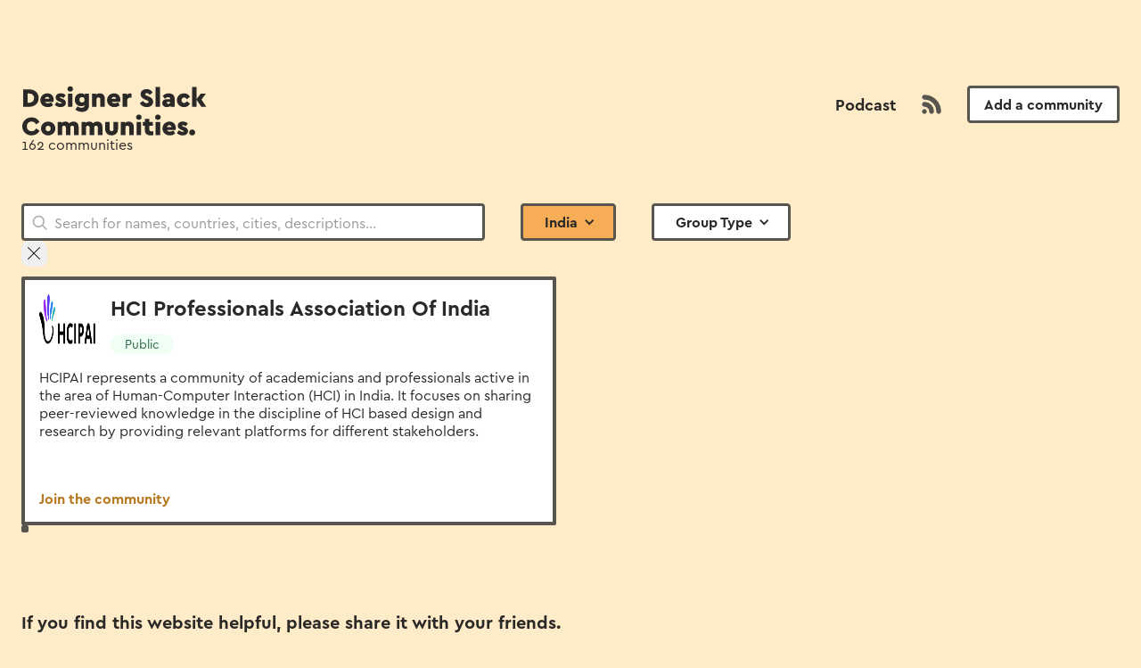

--- FILE ---
content_type: text/html
request_url: https://www.designerslack.community/location/india
body_size: 5977
content:
<!DOCTYPE html><!-- This site was created in Webflow. https://webflow.com --><!-- Last Published: Thu Jan 30 2025 06:59:06 GMT+0000 (Coordinated Universal Time) --><html data-wf-domain="www.designerslack.community" data-wf-page="6181755dd833d45f90fe0381" data-wf-site="5ea8febebff98adb1065a861" lang="en" data-wf-collection="6181755dd833d41f1cfe034f" data-wf-item-slug="india"><head><meta charset="utf-8"/><title>India Designer Communities- Designer Slack Communities</title><meta content="A collection of Slack communities for designers in India. A designer Slack communities directory, with a variety of groups for designers with different backgrounds." name="description"/><meta content="India Designer Communities- Designer Slack Communities" property="og:title"/><meta content="A collection of Slack communities for designers in India. A designer Slack communities directory, with a variety of groups for designers with different backgrounds." property="og:description"/><meta content="India Designer Communities- Designer Slack Communities" property="twitter:title"/><meta content="A collection of Slack communities for designers in India. A designer Slack communities directory, with a variety of groups for designers with different backgrounds." property="twitter:description"/><meta property="og:type" content="website"/><meta content="summary_large_image" name="twitter:card"/><meta content="width=device-width, initial-scale=1" name="viewport"/><meta content="Webflow" name="generator"/><link href="https://cdn.prod.website-files.com/5ea8febebff98adb1065a861/css/design-community.webflow.ee2a4b3e6.min.css" rel="stylesheet" type="text/css"/><script type="text/javascript">!function(o,c){var n=c.documentElement,t=" w-mod-";n.className+=t+"js",("ontouchstart"in o||o.DocumentTouch&&c instanceof DocumentTouch)&&(n.className+=t+"touch")}(window,document);</script><link href="https://cdn.prod.website-files.com/5ea8febebff98adb1065a861/5eb08273773d359b01d3e004_favicon%4032.jpg" rel="shortcut icon" type="image/x-icon"/><link href="https://cdn.prod.website-files.com/5ea8febebff98adb1065a861/5eb0827663803782dd7d0fc2_favicon.jpg" rel="apple-touch-icon"/><script src="https://www.google.com/recaptcha/api.js" type="text/javascript"></script><style>
  .card:hover h2, h2.title:hover, a.text-lg.header:hover{
    box-sizing: border-box;
  	border-bottom: 3px solid #B7791F;
  }
  
  .card:hover .text-base.gold:before{
    background-color: #B7791F;
  }
  
  .text-base.gold:before{
    content: "";
    position: absolute;
    z-index: -1;
    bottom: -1px;
    left: -.04em;
    right: -.04em;
    height: 2px;
  }
  
  .card, .card-bg{
    box-sizing: border-box;
  }
  
  .badge{
  	display: table;
  	margin-top: 16px;
  }
  
  body{
    scrollbar-width: auto;
  	scrollbar-color: #FEEBC8 #F6AD54;
	cursor: url("https://cdn.prod.website-files.com/5ea8febebff98adb1065a861/5eafaf726c54ed4a1aa2462a_cursor-white.svg"), auto;
  }
  
  body::selection{
  	background-color: #F6AD55;
    color: #2b2927;
  }
  
  body::-webkit-selection{
  	background-color: #F6AD55;
    color: #2b2927;
  }
  
  body::-moz-selection{
  	background-color: #F6AD55;
    color: #2b2927;
  }
  
  a, button, .w-button, .w-dropdown-toggle{
		cursor: url("https://cdn.prod.website-files.com/5ea8febebff98adb1065a861/5eafae466c54ed1e01a242ae_hand-white.svg"), pointer !important;
  }
  
  body::-webkit-scrollbar {
    width: 12px;
  }
  body::-webkit-scrollbar-track {
    background: #FEEBC8;
  }
  body::-webkit-scrollbar-thumb {
    background-color: #F6AD54 ;
    border-radius: 6px;
    border: 3px solid #FEEBC8;
  }
  body::-moz-scrollbar {
    width: 12px;
  }
  body::-moz-scrollbar-track {
    background: #FEEBC8;
  }
  body::-moz-scrollbar-thumb {
    background-color: #F6AD54 ;
    border-radius: 6px;
    border: 3px solid #FEEBC8;
  }
</style>
<meta name="theme-color" 
      content="#F6AD55" 
      media="(prefers-color-scheme: light)">
<meta name="theme-color" 
      content="#F6AD55" 
      media="(prefers-color-scheme: dark)">
<script defer data-domain="designerslack.community" data-api="https://hello-world-cool-lab-270f.mydrive.workers.dev/people/event" src="https://hello-world-cool-lab-270f.mydrive.workers.dev/people/script.tagged-events.outbound-links.js"></script>
<script>window.plausible = window.plausible || function() { (window.plausible.q = window.plausible.q || []).push(arguments) }</script>
<!-- [Attributes by Finsweet] CMS Filter -->
<script async src="https://cdn.jsdelivr.net/npm/@finsweet/attributes-cmsfilter@1/cmsfilter.js"></script>
<!-- [Attributes by Finsweet] CMS Load -->
<script async src="https://cdn.jsdelivr.net/npm/@finsweet/attributes-cmsload@1/cmsload.js"></script></head><body class="bg-yellow"><div class="container header w-clearfix"><div class="logo-container"><a href="/" class="w-inline-block"><img src="https://cdn.prod.website-files.com/5ea8febebff98adb1065a861/5eb082e6cadd2fbb86420275_Designer%20Slack%20Communities..svg" height="56" alt="Designer Slack Communities logo" class="logo"/></a><p class="text-base header">162 communities</p></div><div class="nav-right"><a href="/designing-community" class="text-lg header">Podcast</a><a href="#" data-w-id="39006311-038c-8670-9a56-823c743ce67f" class="button w-button">Add a community</a><a href="https://designerslack.community/community/rss.xml" target="_blank" class="rss w-inline-block"><img src="https://cdn.prod.website-files.com/5ea8febebff98adb1065a861/5eb20b620d5bdfa3909142db_Rss.png" width="32" alt="rss button to designerslack.community RSS feed "/></a></div></div><div class="container"><div class="filter-container"><div id="controlsMixItUp" class="search-container"><div fs-cmsfilter-element="filters" class="search-bar w-form"><form id="wf-form-Search" name="wf-form-Search" data-name="Search" method="post" class="search" data-wf-page-id="6181755dd833d45f90fe0381" data-wf-element-id="042b51a2-a2e1-4715-0feb-30a62ba50aa7"><input class="search-input jetboost-list-search-input-m26g w-input" maxlength="256" name="Search" fs-cmsfilter-field="name, description, location, type" data-name="Search" placeholder="Search for names, countries, cities, descriptions..." type="text" id="inputSearch"/><a fs-cmsfilter-element="clear" href="#" class="c_search_clear w-inline-block"><div class="c_search_clear-icon w-embed"><svg xmlns="http://www.w3.org/2000/svg" width="100%" height="100%" viewBox="0 0 54.549 54.549">
  <path id="Path_1" data-name="Path 1" d="M0,0H73.144" transform="translate(1.414 53.135) rotate(-45)" fill="none" stroke="currentColor" stroke-width="4"/>
  <path id="Path_2" data-name="Path 2" d="M0,0H73.144" transform="translate(1.414 1.414) rotate(45)" fill="none" stroke="currentColor" stroke-width="4"/>
</svg></div><div class="c_search_clear-text">Clear Search Results</div></a></form><div class="w-form-done"><div>Thank you! Your submission has been received!</div></div><div class="w-form-fail"><div>Oops! Something went wrong while submitting the form.</div></div><h1 id="status" class="text-xl"></h1></div></div><div data-hover="false" data-delay="0" class="dropdown location-filter w-dropdown"><div class="filter-button active w-dropdown-toggle"><div class="w-icon-dropdown-toggle"></div><div class="text-base bold">India</div></div><nav class="filter-list w-dropdown-list"><a href="/" class="filter-link">All</a><div class="w-dyn-list"><div role="list" class="w-dyn-items"><div role="listitem" class="w-dyn-item"><a href="/location/apac" class="filter-link">APAC</a></div><div role="listitem" class="w-dyn-item"><a href="/location/africa" class="filter-link">Africa</a></div><div role="listitem" class="w-dyn-item"><a href="/location/australia" class="filter-link">Australia</a></div><div role="listitem" class="w-dyn-item"><a href="/location/brazil" class="filter-link">Brazil</a></div><div role="listitem" class="w-dyn-item"><a href="/location/canada" class="filter-link">Canada</a></div><div role="listitem" class="w-dyn-item"><a href="/location/chile" class="filter-link">Chile</a></div><div role="listitem" class="w-dyn-item"><a href="/location/finland" class="filter-link">Finland</a></div><div role="listitem" class="w-dyn-item"><a href="/location/france" class="filter-link">France</a></div><div role="listitem" class="w-dyn-item"><a href="/location/germany" class="filter-link">Germany</a></div><div role="listitem" class="w-dyn-item"><a href="/location/global" class="filter-link">Global</a></div><div role="listitem" class="w-dyn-item"><a href="/location/india" aria-current="page" class="filter-link w--current">India</a></div><div role="listitem" class="w-dyn-item"><a href="/location/italy" class="filter-link">Italy</a></div><div role="listitem" class="w-dyn-item"><a href="/location/japan" class="filter-link">Japan</a></div><div role="listitem" class="w-dyn-item"><a href="/location/korea" class="filter-link">Korea</a></div><div role="listitem" class="w-dyn-item"><a href="/location/midwest" class="filter-link">Midwest</a></div><div role="listitem" class="w-dyn-item"><a href="/location/portugal" class="filter-link">Portugal</a></div><div role="listitem" class="w-dyn-item"><a href="/location/russia" class="filter-link">Russia</a></div><div role="listitem" class="w-dyn-item"><a href="/location/spain" class="filter-link">Spain</a></div><div role="listitem" class="w-dyn-item"><a href="/location/sweden" class="filter-link">Sweden</a></div><div role="listitem" class="w-dyn-item"><a href="/location/turkey" class="filter-link">Turkey</a></div><div role="listitem" class="w-dyn-item"><a href="/location/uk" class="filter-link">UK</a></div><div role="listitem" class="w-dyn-item"><a href="/location/us" class="filter-link">USA</a></div></div></div></nav></div><div data-hover="false" data-delay="0" class="type-filter w-dropdown"><div class="filter-button w-dropdown-toggle"><div class="w-icon-dropdown-toggle"></div><div class="text-base bold">Group Type</div></div><nav class="filter-list w-dropdown-list"><a href="/" class="filter-link">All</a><div class="w-dyn-list"><div role="list" class="w-dyn-items"><div role="listitem" class="w-dyn-item"><a href="/type/accessbility" class="filter-link">Accessbility</a></div><div role="listitem" class="w-dyn-item"><a href="/type/animation" class="filter-link">Animation</a></div><div role="listitem" class="w-dyn-item"><a href="/type/content" class="filter-link">Content</a></div><div role="listitem" class="w-dyn-item"><a href="/type/design-leaders" class="filter-link">Design Leaders</a></div><div role="listitem" class="w-dyn-item"><a href="/type/design-ops" class="filter-link">Design Ops</a></div><div role="listitem" class="w-dyn-item"><a href="/type/design-system" class="filter-link">Design System</a></div><div role="listitem" class="w-dyn-item"><a href="/type/general" class="filter-link">General</a></div><div role="listitem" class="w-dyn-item"><a href="/type/illustration" class="filter-link">Illustration</a></div><div role="listitem" class="w-dyn-item"><a href="/type/minority-group" class="filter-link">Minority Group</a></div><div role="listitem" class="w-dyn-item"><a href="/type/product" class="filter-link">Product</a></div><div role="listitem" class="w-dyn-item"><a href="/type/remote" class="filter-link">Remote Work</a></div><div role="listitem" class="w-dyn-item"><a href="/type/service-design" class="filter-link">Service Design</a></div><div role="listitem" class="w-dyn-item"><a href="/type/software" class="filter-link">Software</a></div><div role="listitem" class="w-dyn-item"><a href="/type/technology" class="filter-link">Technology</a></div><div role="listitem" class="w-dyn-item"><a href="/type/typography" class="filter-link">Typography</a></div><div role="listitem" class="w-dyn-item"><a href="/type/ux" class="filter-link">UX/UI</a></div><div role="listitem" class="w-dyn-item"><a href="/type/user-research" class="filter-link">User Research</a></div></div></div></nav></div></div><div class="w-dyn-list"><div id="containerMixItUp" fs-cmsfilter-element="list" role="list" class="community-list w-dyn-items"><div id="w-node-e2d5bff6-9d3b-1b2d-b025-70e3048f7bfa-90fe0381" role="listitem" class="community-list--item mix w-dyn-item"><div class="card"><div><a href="https://www.indiahci.org/" target="_blank" class="title-link w-inline-block"><div class="title-link--block w-condition-invisible"><h3 class="title-link--initial w-dyn-bind-empty"></h3></div><img alt="HCI Professionals Association Of India" src="https://cdn.prod.website-files.com/5eaf5840f728bb2eb83acecf/6512070bf41c615d87708985_HCIPAI_NewUpdatedLogo_01.png" class="title-link--image"/><div><h2 fs-cmsfilter-field="name" class="text-2xl title">HCI Professionals Association Of India</h2><div style="color:hsla(151.875, 45.07%, 27.84%, 1.00);background-color:hsla(136.00000000000006, 100.00%, 97.06%, 1.00)" class="badge categ">public</div></div></a><p fs-cmsfilter-field="description" class="text-base card-description">HCIPAI represents a community of academicians and professionals active in the area of Human-Computer Interaction (HCI) in India. It focuses on sharing peer-reviewed knowledge in the discipline of HCI based design and research by providing relevant platforms for different stakeholders.</p><a href="#" class="small-link w-inline-block w-condition-invisible"><img src="https://cdn.prod.website-files.com/5ea8febebff98adb1065a861/5eaf5b55153c28615b68ba58_Twitter.png" width="20" alt="" class="small-link--image"/><div class="text-base gray w-dyn-bind-empty"></div></a><a href="#" class="small-link w-inline-block w-condition-invisible"><img src="https://cdn.prod.website-files.com/5ea8febebff98adb1065a861/62d25e86aa648f4541fbad49_instagram.png" width="20" alt="" class="small-link--image"/><div class="text-base gray w-dyn-bind-empty"></div></a></div><a href="https://www.indiahci.org/" target="_blank" class="small-join-link w-inline-block"><div class="text-base gold">Join the community</div></a></div><div class="card-bg"></div><div class="w-embed"><input type="hidden" class="jetboost-list-item" value="hci-professionals-association-of-india" /></div></div></div></div></div><div class="footer container"><div class="share-container"><h1 class="text-xl">If you find this website helpful, please share it with your friends.</h1><div class="buttoncontainer"><div class="html-embed w-embed"><a class="lishare w-button" 
href="https://www.linkedin.com/shareArticle?mini=true&url=https%3A//designerslack.community&title=Designer%20Slack%20Communities&summary=A%20collection%20of%20Slack%20communities%20for%20designers.&source=https%3A//designerslack.community"
target="_blank">
<span class="icon"></span>Share</a></div><div class="html-embed w-embed"><a class="fbshare w-button" 
href="https://www.facebook.com/sharer/sharer.php?u=https%3A//designerslack.community"
target="_blank">
<span class="icon"></span>Share</a></div><div class="html-embed w-embed"><a class="twshare w-button" 
href="https://twitter.com/intent/tweet?text=A%20collection%20of%20Slack%20communities%20for%20designers.%20https%3A//designerslack.community"
target="_blank">
<span class="icon"></span>Tweet</a></div><div class="html-embed w-embed"><a class="peshare w-button" 
href="https://pinterest.com/pin/create/button/?url=https%3A//designerslack.community&media=https%3A//uploads-ssl.webflow.com/5ea8febebff98adb1065a861/5eb0860e8fc878109717441d_dsc.jpg&description=A%20collection%20of%20Slack%20communities%20for%20designers."
target="_blank">
<span class="icon"></span>Save</a></div></div></div><p class="text-base gray footnote">©2023 <a href="https://ryanyao.design" target="_blank" class="link">Made by Ryan Yao<br/></a></p><p class="text-base gray footnote">I collect totally anonymous basic analytics using Plausible. View live analytics at <a href="https://plausible.io/designerslack.community" target="_blank" class="link">https://plausible.io/designerslack.community</a><a href="https://simpleanalytics.com/designerslack.community" target="_blank" class="link"><br/></a></p><p class="text-base gray footnote">All thumbnails credits belong to their respective owners   l   CMD/CTRL + D to bookmark</p></div><div class="form-container"><div class="form-block w-form"><img src="https://cdn.prod.website-files.com/5ea8febebff98adb1065a861/5eaf6bb700e6c65c4ff4a691_Close%20Outline.1.png" width="32" data-w-id="bc176a00-5402-dbc9-1bfe-0ac907d1d4c5" alt="" class="form-close"/><form id="wf-form-Add-community" name="wf-form-Add-community" data-name="Add community" method="get" class="form" data-wf-page-id="6181755dd833d45f90fe0381" data-wf-element-id="bc176a00-5402-dbc9-1bfe-0ac907d1d4c6"><h1 class="text-2xl form">Add a community</h1><label for="Community-Name-3" class="text-base">Community Name</label><input class="form-field w-input" maxlength="256" name="Community-Name" data-name="Community Name" placeholder="Enter the name of the community" type="text" id="Community-Name-3" required=""/><label for="" class="text-base">Community Description</label><textarea placeholder="Tell me a bit about your community" maxlength="5000" id="Community-Description" name="Community-Description" data-name="field" class="form-field w-input"></textarea><label for="Invite-URL-3" class="text-base">Website URL</label><input class="form-field last w-input" maxlength="256" name="Invite-URL" data-name="Invite URL" placeholder="Enter the website URL or the invite URL" type="text" id="Invite-URL-3" required=""/><p class="text-sm">Please don&#x27;t submit URL like https://name.slack.com, this link can&#x27;t be used for inviting people. </p><div data-sitekey="6Ld5K1MoAAAAAAxjONrtE5yFHnQrwK5zyzMTXujx" class="w-form-formrecaptcha g-recaptcha g-recaptcha-error g-recaptcha-disabled"></div><input type="submit" data-wait="Please wait..." class="button form w-button" value="Submit"/></form><div class="form w-form-done"><div class="text-xl">Thank you! <br/>Your submission has been received!</div></div><div class="form w-form-fail"><div class="text-sm">Oops! Something went wrong while submitting the form.</div></div></div></div><script src="https://d3e54v103j8qbb.cloudfront.net/js/jquery-3.5.1.min.dc5e7f18c8.js?site=5ea8febebff98adb1065a861" type="text/javascript" integrity="sha256-9/aliU8dGd2tb6OSsuzixeV4y/faTqgFtohetphbbj0=" crossorigin="anonymous"></script><script src="https://cdn.prod.website-files.com/5ea8febebff98adb1065a861/js/webflow.d18e34f6.e5ab35f04f9a47d0.js" type="text/javascript"></script><script>
// Handle button form events - those that have data-analytics
elements = document.querySelectorAll("button[data-analytics]");
registerAnalyticsEvents(elements, handleFormEvent);
/**
* Iterate Elements and add event listener
*
* @param {NodeList} Array of elements
* @param {string} callback function name
*/
function registerAnalyticsEvents(elements, callback) {
    for (var i = 0; i < elements.length; i++) {
        elements[i].addEventListener('click', callback);
        elements[i].addEventListener('auxclick', callback);
    }
}
  
  /**
* Handle form button submit events with plausible
*
* @param {Event} click
*/
function handleFormEvent(event) {
    event.preventDefault();

    registerEvent(event.target.getAttribute('data-analytics'));

    setTimeout(function () {
        event.target.form.submit();
    }, 150);
}
/**
* Parse data and call plausible
* Using data attribute in html eg. data-analytics='"Register", {"props":{"plan":"Starter"}}'
*
* @param {string} data - plausible event "Register", {"props":{"plan":"Starter"}}
*/
function registerEvent(data) {
    // break into array
    let attributes = data.split(/,(.+)/);

    // Parse it to object
    let events = [JSON.parse(attributes[0]), JSON.parse(attributes[1] || '{}')];

    plausible(...events);
}
  
function handleFormEvent() {
  registerForm.addEventListener('submit', function(e) {
  e.preventDefault();
  setTimeout(submitForm, 1000);
  var formSubmitted = false;

  function submitForm() {
    if (!formSubmitted) {
      formSubmitted = true;
      registerForm.submit();
    }
  }

  plausible('NL-Signup', {callback: submitForm});
})
}
</script></body></html>

--- FILE ---
content_type: text/html; charset=utf-8
request_url: https://www.google.com/recaptcha/api2/anchor?ar=1&k=6Ld5K1MoAAAAAAxjONrtE5yFHnQrwK5zyzMTXujx&co=aHR0cHM6Ly93d3cuZGVzaWduZXJzbGFjay5jb21tdW5pdHk6NDQz&hl=en&v=7gg7H51Q-naNfhmCP3_R47ho&size=normal&anchor-ms=20000&execute-ms=30000&cb=aonzsg4kyefe
body_size: 49004
content:
<!DOCTYPE HTML><html dir="ltr" lang="en"><head><meta http-equiv="Content-Type" content="text/html; charset=UTF-8">
<meta http-equiv="X-UA-Compatible" content="IE=edge">
<title>reCAPTCHA</title>
<style type="text/css">
/* cyrillic-ext */
@font-face {
  font-family: 'Roboto';
  font-style: normal;
  font-weight: 400;
  font-stretch: 100%;
  src: url(//fonts.gstatic.com/s/roboto/v48/KFO7CnqEu92Fr1ME7kSn66aGLdTylUAMa3GUBHMdazTgWw.woff2) format('woff2');
  unicode-range: U+0460-052F, U+1C80-1C8A, U+20B4, U+2DE0-2DFF, U+A640-A69F, U+FE2E-FE2F;
}
/* cyrillic */
@font-face {
  font-family: 'Roboto';
  font-style: normal;
  font-weight: 400;
  font-stretch: 100%;
  src: url(//fonts.gstatic.com/s/roboto/v48/KFO7CnqEu92Fr1ME7kSn66aGLdTylUAMa3iUBHMdazTgWw.woff2) format('woff2');
  unicode-range: U+0301, U+0400-045F, U+0490-0491, U+04B0-04B1, U+2116;
}
/* greek-ext */
@font-face {
  font-family: 'Roboto';
  font-style: normal;
  font-weight: 400;
  font-stretch: 100%;
  src: url(//fonts.gstatic.com/s/roboto/v48/KFO7CnqEu92Fr1ME7kSn66aGLdTylUAMa3CUBHMdazTgWw.woff2) format('woff2');
  unicode-range: U+1F00-1FFF;
}
/* greek */
@font-face {
  font-family: 'Roboto';
  font-style: normal;
  font-weight: 400;
  font-stretch: 100%;
  src: url(//fonts.gstatic.com/s/roboto/v48/KFO7CnqEu92Fr1ME7kSn66aGLdTylUAMa3-UBHMdazTgWw.woff2) format('woff2');
  unicode-range: U+0370-0377, U+037A-037F, U+0384-038A, U+038C, U+038E-03A1, U+03A3-03FF;
}
/* math */
@font-face {
  font-family: 'Roboto';
  font-style: normal;
  font-weight: 400;
  font-stretch: 100%;
  src: url(//fonts.gstatic.com/s/roboto/v48/KFO7CnqEu92Fr1ME7kSn66aGLdTylUAMawCUBHMdazTgWw.woff2) format('woff2');
  unicode-range: U+0302-0303, U+0305, U+0307-0308, U+0310, U+0312, U+0315, U+031A, U+0326-0327, U+032C, U+032F-0330, U+0332-0333, U+0338, U+033A, U+0346, U+034D, U+0391-03A1, U+03A3-03A9, U+03B1-03C9, U+03D1, U+03D5-03D6, U+03F0-03F1, U+03F4-03F5, U+2016-2017, U+2034-2038, U+203C, U+2040, U+2043, U+2047, U+2050, U+2057, U+205F, U+2070-2071, U+2074-208E, U+2090-209C, U+20D0-20DC, U+20E1, U+20E5-20EF, U+2100-2112, U+2114-2115, U+2117-2121, U+2123-214F, U+2190, U+2192, U+2194-21AE, U+21B0-21E5, U+21F1-21F2, U+21F4-2211, U+2213-2214, U+2216-22FF, U+2308-230B, U+2310, U+2319, U+231C-2321, U+2336-237A, U+237C, U+2395, U+239B-23B7, U+23D0, U+23DC-23E1, U+2474-2475, U+25AF, U+25B3, U+25B7, U+25BD, U+25C1, U+25CA, U+25CC, U+25FB, U+266D-266F, U+27C0-27FF, U+2900-2AFF, U+2B0E-2B11, U+2B30-2B4C, U+2BFE, U+3030, U+FF5B, U+FF5D, U+1D400-1D7FF, U+1EE00-1EEFF;
}
/* symbols */
@font-face {
  font-family: 'Roboto';
  font-style: normal;
  font-weight: 400;
  font-stretch: 100%;
  src: url(//fonts.gstatic.com/s/roboto/v48/KFO7CnqEu92Fr1ME7kSn66aGLdTylUAMaxKUBHMdazTgWw.woff2) format('woff2');
  unicode-range: U+0001-000C, U+000E-001F, U+007F-009F, U+20DD-20E0, U+20E2-20E4, U+2150-218F, U+2190, U+2192, U+2194-2199, U+21AF, U+21E6-21F0, U+21F3, U+2218-2219, U+2299, U+22C4-22C6, U+2300-243F, U+2440-244A, U+2460-24FF, U+25A0-27BF, U+2800-28FF, U+2921-2922, U+2981, U+29BF, U+29EB, U+2B00-2BFF, U+4DC0-4DFF, U+FFF9-FFFB, U+10140-1018E, U+10190-1019C, U+101A0, U+101D0-101FD, U+102E0-102FB, U+10E60-10E7E, U+1D2C0-1D2D3, U+1D2E0-1D37F, U+1F000-1F0FF, U+1F100-1F1AD, U+1F1E6-1F1FF, U+1F30D-1F30F, U+1F315, U+1F31C, U+1F31E, U+1F320-1F32C, U+1F336, U+1F378, U+1F37D, U+1F382, U+1F393-1F39F, U+1F3A7-1F3A8, U+1F3AC-1F3AF, U+1F3C2, U+1F3C4-1F3C6, U+1F3CA-1F3CE, U+1F3D4-1F3E0, U+1F3ED, U+1F3F1-1F3F3, U+1F3F5-1F3F7, U+1F408, U+1F415, U+1F41F, U+1F426, U+1F43F, U+1F441-1F442, U+1F444, U+1F446-1F449, U+1F44C-1F44E, U+1F453, U+1F46A, U+1F47D, U+1F4A3, U+1F4B0, U+1F4B3, U+1F4B9, U+1F4BB, U+1F4BF, U+1F4C8-1F4CB, U+1F4D6, U+1F4DA, U+1F4DF, U+1F4E3-1F4E6, U+1F4EA-1F4ED, U+1F4F7, U+1F4F9-1F4FB, U+1F4FD-1F4FE, U+1F503, U+1F507-1F50B, U+1F50D, U+1F512-1F513, U+1F53E-1F54A, U+1F54F-1F5FA, U+1F610, U+1F650-1F67F, U+1F687, U+1F68D, U+1F691, U+1F694, U+1F698, U+1F6AD, U+1F6B2, U+1F6B9-1F6BA, U+1F6BC, U+1F6C6-1F6CF, U+1F6D3-1F6D7, U+1F6E0-1F6EA, U+1F6F0-1F6F3, U+1F6F7-1F6FC, U+1F700-1F7FF, U+1F800-1F80B, U+1F810-1F847, U+1F850-1F859, U+1F860-1F887, U+1F890-1F8AD, U+1F8B0-1F8BB, U+1F8C0-1F8C1, U+1F900-1F90B, U+1F93B, U+1F946, U+1F984, U+1F996, U+1F9E9, U+1FA00-1FA6F, U+1FA70-1FA7C, U+1FA80-1FA89, U+1FA8F-1FAC6, U+1FACE-1FADC, U+1FADF-1FAE9, U+1FAF0-1FAF8, U+1FB00-1FBFF;
}
/* vietnamese */
@font-face {
  font-family: 'Roboto';
  font-style: normal;
  font-weight: 400;
  font-stretch: 100%;
  src: url(//fonts.gstatic.com/s/roboto/v48/KFO7CnqEu92Fr1ME7kSn66aGLdTylUAMa3OUBHMdazTgWw.woff2) format('woff2');
  unicode-range: U+0102-0103, U+0110-0111, U+0128-0129, U+0168-0169, U+01A0-01A1, U+01AF-01B0, U+0300-0301, U+0303-0304, U+0308-0309, U+0323, U+0329, U+1EA0-1EF9, U+20AB;
}
/* latin-ext */
@font-face {
  font-family: 'Roboto';
  font-style: normal;
  font-weight: 400;
  font-stretch: 100%;
  src: url(//fonts.gstatic.com/s/roboto/v48/KFO7CnqEu92Fr1ME7kSn66aGLdTylUAMa3KUBHMdazTgWw.woff2) format('woff2');
  unicode-range: U+0100-02BA, U+02BD-02C5, U+02C7-02CC, U+02CE-02D7, U+02DD-02FF, U+0304, U+0308, U+0329, U+1D00-1DBF, U+1E00-1E9F, U+1EF2-1EFF, U+2020, U+20A0-20AB, U+20AD-20C0, U+2113, U+2C60-2C7F, U+A720-A7FF;
}
/* latin */
@font-face {
  font-family: 'Roboto';
  font-style: normal;
  font-weight: 400;
  font-stretch: 100%;
  src: url(//fonts.gstatic.com/s/roboto/v48/KFO7CnqEu92Fr1ME7kSn66aGLdTylUAMa3yUBHMdazQ.woff2) format('woff2');
  unicode-range: U+0000-00FF, U+0131, U+0152-0153, U+02BB-02BC, U+02C6, U+02DA, U+02DC, U+0304, U+0308, U+0329, U+2000-206F, U+20AC, U+2122, U+2191, U+2193, U+2212, U+2215, U+FEFF, U+FFFD;
}
/* cyrillic-ext */
@font-face {
  font-family: 'Roboto';
  font-style: normal;
  font-weight: 500;
  font-stretch: 100%;
  src: url(//fonts.gstatic.com/s/roboto/v48/KFO7CnqEu92Fr1ME7kSn66aGLdTylUAMa3GUBHMdazTgWw.woff2) format('woff2');
  unicode-range: U+0460-052F, U+1C80-1C8A, U+20B4, U+2DE0-2DFF, U+A640-A69F, U+FE2E-FE2F;
}
/* cyrillic */
@font-face {
  font-family: 'Roboto';
  font-style: normal;
  font-weight: 500;
  font-stretch: 100%;
  src: url(//fonts.gstatic.com/s/roboto/v48/KFO7CnqEu92Fr1ME7kSn66aGLdTylUAMa3iUBHMdazTgWw.woff2) format('woff2');
  unicode-range: U+0301, U+0400-045F, U+0490-0491, U+04B0-04B1, U+2116;
}
/* greek-ext */
@font-face {
  font-family: 'Roboto';
  font-style: normal;
  font-weight: 500;
  font-stretch: 100%;
  src: url(//fonts.gstatic.com/s/roboto/v48/KFO7CnqEu92Fr1ME7kSn66aGLdTylUAMa3CUBHMdazTgWw.woff2) format('woff2');
  unicode-range: U+1F00-1FFF;
}
/* greek */
@font-face {
  font-family: 'Roboto';
  font-style: normal;
  font-weight: 500;
  font-stretch: 100%;
  src: url(//fonts.gstatic.com/s/roboto/v48/KFO7CnqEu92Fr1ME7kSn66aGLdTylUAMa3-UBHMdazTgWw.woff2) format('woff2');
  unicode-range: U+0370-0377, U+037A-037F, U+0384-038A, U+038C, U+038E-03A1, U+03A3-03FF;
}
/* math */
@font-face {
  font-family: 'Roboto';
  font-style: normal;
  font-weight: 500;
  font-stretch: 100%;
  src: url(//fonts.gstatic.com/s/roboto/v48/KFO7CnqEu92Fr1ME7kSn66aGLdTylUAMawCUBHMdazTgWw.woff2) format('woff2');
  unicode-range: U+0302-0303, U+0305, U+0307-0308, U+0310, U+0312, U+0315, U+031A, U+0326-0327, U+032C, U+032F-0330, U+0332-0333, U+0338, U+033A, U+0346, U+034D, U+0391-03A1, U+03A3-03A9, U+03B1-03C9, U+03D1, U+03D5-03D6, U+03F0-03F1, U+03F4-03F5, U+2016-2017, U+2034-2038, U+203C, U+2040, U+2043, U+2047, U+2050, U+2057, U+205F, U+2070-2071, U+2074-208E, U+2090-209C, U+20D0-20DC, U+20E1, U+20E5-20EF, U+2100-2112, U+2114-2115, U+2117-2121, U+2123-214F, U+2190, U+2192, U+2194-21AE, U+21B0-21E5, U+21F1-21F2, U+21F4-2211, U+2213-2214, U+2216-22FF, U+2308-230B, U+2310, U+2319, U+231C-2321, U+2336-237A, U+237C, U+2395, U+239B-23B7, U+23D0, U+23DC-23E1, U+2474-2475, U+25AF, U+25B3, U+25B7, U+25BD, U+25C1, U+25CA, U+25CC, U+25FB, U+266D-266F, U+27C0-27FF, U+2900-2AFF, U+2B0E-2B11, U+2B30-2B4C, U+2BFE, U+3030, U+FF5B, U+FF5D, U+1D400-1D7FF, U+1EE00-1EEFF;
}
/* symbols */
@font-face {
  font-family: 'Roboto';
  font-style: normal;
  font-weight: 500;
  font-stretch: 100%;
  src: url(//fonts.gstatic.com/s/roboto/v48/KFO7CnqEu92Fr1ME7kSn66aGLdTylUAMaxKUBHMdazTgWw.woff2) format('woff2');
  unicode-range: U+0001-000C, U+000E-001F, U+007F-009F, U+20DD-20E0, U+20E2-20E4, U+2150-218F, U+2190, U+2192, U+2194-2199, U+21AF, U+21E6-21F0, U+21F3, U+2218-2219, U+2299, U+22C4-22C6, U+2300-243F, U+2440-244A, U+2460-24FF, U+25A0-27BF, U+2800-28FF, U+2921-2922, U+2981, U+29BF, U+29EB, U+2B00-2BFF, U+4DC0-4DFF, U+FFF9-FFFB, U+10140-1018E, U+10190-1019C, U+101A0, U+101D0-101FD, U+102E0-102FB, U+10E60-10E7E, U+1D2C0-1D2D3, U+1D2E0-1D37F, U+1F000-1F0FF, U+1F100-1F1AD, U+1F1E6-1F1FF, U+1F30D-1F30F, U+1F315, U+1F31C, U+1F31E, U+1F320-1F32C, U+1F336, U+1F378, U+1F37D, U+1F382, U+1F393-1F39F, U+1F3A7-1F3A8, U+1F3AC-1F3AF, U+1F3C2, U+1F3C4-1F3C6, U+1F3CA-1F3CE, U+1F3D4-1F3E0, U+1F3ED, U+1F3F1-1F3F3, U+1F3F5-1F3F7, U+1F408, U+1F415, U+1F41F, U+1F426, U+1F43F, U+1F441-1F442, U+1F444, U+1F446-1F449, U+1F44C-1F44E, U+1F453, U+1F46A, U+1F47D, U+1F4A3, U+1F4B0, U+1F4B3, U+1F4B9, U+1F4BB, U+1F4BF, U+1F4C8-1F4CB, U+1F4D6, U+1F4DA, U+1F4DF, U+1F4E3-1F4E6, U+1F4EA-1F4ED, U+1F4F7, U+1F4F9-1F4FB, U+1F4FD-1F4FE, U+1F503, U+1F507-1F50B, U+1F50D, U+1F512-1F513, U+1F53E-1F54A, U+1F54F-1F5FA, U+1F610, U+1F650-1F67F, U+1F687, U+1F68D, U+1F691, U+1F694, U+1F698, U+1F6AD, U+1F6B2, U+1F6B9-1F6BA, U+1F6BC, U+1F6C6-1F6CF, U+1F6D3-1F6D7, U+1F6E0-1F6EA, U+1F6F0-1F6F3, U+1F6F7-1F6FC, U+1F700-1F7FF, U+1F800-1F80B, U+1F810-1F847, U+1F850-1F859, U+1F860-1F887, U+1F890-1F8AD, U+1F8B0-1F8BB, U+1F8C0-1F8C1, U+1F900-1F90B, U+1F93B, U+1F946, U+1F984, U+1F996, U+1F9E9, U+1FA00-1FA6F, U+1FA70-1FA7C, U+1FA80-1FA89, U+1FA8F-1FAC6, U+1FACE-1FADC, U+1FADF-1FAE9, U+1FAF0-1FAF8, U+1FB00-1FBFF;
}
/* vietnamese */
@font-face {
  font-family: 'Roboto';
  font-style: normal;
  font-weight: 500;
  font-stretch: 100%;
  src: url(//fonts.gstatic.com/s/roboto/v48/KFO7CnqEu92Fr1ME7kSn66aGLdTylUAMa3OUBHMdazTgWw.woff2) format('woff2');
  unicode-range: U+0102-0103, U+0110-0111, U+0128-0129, U+0168-0169, U+01A0-01A1, U+01AF-01B0, U+0300-0301, U+0303-0304, U+0308-0309, U+0323, U+0329, U+1EA0-1EF9, U+20AB;
}
/* latin-ext */
@font-face {
  font-family: 'Roboto';
  font-style: normal;
  font-weight: 500;
  font-stretch: 100%;
  src: url(//fonts.gstatic.com/s/roboto/v48/KFO7CnqEu92Fr1ME7kSn66aGLdTylUAMa3KUBHMdazTgWw.woff2) format('woff2');
  unicode-range: U+0100-02BA, U+02BD-02C5, U+02C7-02CC, U+02CE-02D7, U+02DD-02FF, U+0304, U+0308, U+0329, U+1D00-1DBF, U+1E00-1E9F, U+1EF2-1EFF, U+2020, U+20A0-20AB, U+20AD-20C0, U+2113, U+2C60-2C7F, U+A720-A7FF;
}
/* latin */
@font-face {
  font-family: 'Roboto';
  font-style: normal;
  font-weight: 500;
  font-stretch: 100%;
  src: url(//fonts.gstatic.com/s/roboto/v48/KFO7CnqEu92Fr1ME7kSn66aGLdTylUAMa3yUBHMdazQ.woff2) format('woff2');
  unicode-range: U+0000-00FF, U+0131, U+0152-0153, U+02BB-02BC, U+02C6, U+02DA, U+02DC, U+0304, U+0308, U+0329, U+2000-206F, U+20AC, U+2122, U+2191, U+2193, U+2212, U+2215, U+FEFF, U+FFFD;
}
/* cyrillic-ext */
@font-face {
  font-family: 'Roboto';
  font-style: normal;
  font-weight: 900;
  font-stretch: 100%;
  src: url(//fonts.gstatic.com/s/roboto/v48/KFO7CnqEu92Fr1ME7kSn66aGLdTylUAMa3GUBHMdazTgWw.woff2) format('woff2');
  unicode-range: U+0460-052F, U+1C80-1C8A, U+20B4, U+2DE0-2DFF, U+A640-A69F, U+FE2E-FE2F;
}
/* cyrillic */
@font-face {
  font-family: 'Roboto';
  font-style: normal;
  font-weight: 900;
  font-stretch: 100%;
  src: url(//fonts.gstatic.com/s/roboto/v48/KFO7CnqEu92Fr1ME7kSn66aGLdTylUAMa3iUBHMdazTgWw.woff2) format('woff2');
  unicode-range: U+0301, U+0400-045F, U+0490-0491, U+04B0-04B1, U+2116;
}
/* greek-ext */
@font-face {
  font-family: 'Roboto';
  font-style: normal;
  font-weight: 900;
  font-stretch: 100%;
  src: url(//fonts.gstatic.com/s/roboto/v48/KFO7CnqEu92Fr1ME7kSn66aGLdTylUAMa3CUBHMdazTgWw.woff2) format('woff2');
  unicode-range: U+1F00-1FFF;
}
/* greek */
@font-face {
  font-family: 'Roboto';
  font-style: normal;
  font-weight: 900;
  font-stretch: 100%;
  src: url(//fonts.gstatic.com/s/roboto/v48/KFO7CnqEu92Fr1ME7kSn66aGLdTylUAMa3-UBHMdazTgWw.woff2) format('woff2');
  unicode-range: U+0370-0377, U+037A-037F, U+0384-038A, U+038C, U+038E-03A1, U+03A3-03FF;
}
/* math */
@font-face {
  font-family: 'Roboto';
  font-style: normal;
  font-weight: 900;
  font-stretch: 100%;
  src: url(//fonts.gstatic.com/s/roboto/v48/KFO7CnqEu92Fr1ME7kSn66aGLdTylUAMawCUBHMdazTgWw.woff2) format('woff2');
  unicode-range: U+0302-0303, U+0305, U+0307-0308, U+0310, U+0312, U+0315, U+031A, U+0326-0327, U+032C, U+032F-0330, U+0332-0333, U+0338, U+033A, U+0346, U+034D, U+0391-03A1, U+03A3-03A9, U+03B1-03C9, U+03D1, U+03D5-03D6, U+03F0-03F1, U+03F4-03F5, U+2016-2017, U+2034-2038, U+203C, U+2040, U+2043, U+2047, U+2050, U+2057, U+205F, U+2070-2071, U+2074-208E, U+2090-209C, U+20D0-20DC, U+20E1, U+20E5-20EF, U+2100-2112, U+2114-2115, U+2117-2121, U+2123-214F, U+2190, U+2192, U+2194-21AE, U+21B0-21E5, U+21F1-21F2, U+21F4-2211, U+2213-2214, U+2216-22FF, U+2308-230B, U+2310, U+2319, U+231C-2321, U+2336-237A, U+237C, U+2395, U+239B-23B7, U+23D0, U+23DC-23E1, U+2474-2475, U+25AF, U+25B3, U+25B7, U+25BD, U+25C1, U+25CA, U+25CC, U+25FB, U+266D-266F, U+27C0-27FF, U+2900-2AFF, U+2B0E-2B11, U+2B30-2B4C, U+2BFE, U+3030, U+FF5B, U+FF5D, U+1D400-1D7FF, U+1EE00-1EEFF;
}
/* symbols */
@font-face {
  font-family: 'Roboto';
  font-style: normal;
  font-weight: 900;
  font-stretch: 100%;
  src: url(//fonts.gstatic.com/s/roboto/v48/KFO7CnqEu92Fr1ME7kSn66aGLdTylUAMaxKUBHMdazTgWw.woff2) format('woff2');
  unicode-range: U+0001-000C, U+000E-001F, U+007F-009F, U+20DD-20E0, U+20E2-20E4, U+2150-218F, U+2190, U+2192, U+2194-2199, U+21AF, U+21E6-21F0, U+21F3, U+2218-2219, U+2299, U+22C4-22C6, U+2300-243F, U+2440-244A, U+2460-24FF, U+25A0-27BF, U+2800-28FF, U+2921-2922, U+2981, U+29BF, U+29EB, U+2B00-2BFF, U+4DC0-4DFF, U+FFF9-FFFB, U+10140-1018E, U+10190-1019C, U+101A0, U+101D0-101FD, U+102E0-102FB, U+10E60-10E7E, U+1D2C0-1D2D3, U+1D2E0-1D37F, U+1F000-1F0FF, U+1F100-1F1AD, U+1F1E6-1F1FF, U+1F30D-1F30F, U+1F315, U+1F31C, U+1F31E, U+1F320-1F32C, U+1F336, U+1F378, U+1F37D, U+1F382, U+1F393-1F39F, U+1F3A7-1F3A8, U+1F3AC-1F3AF, U+1F3C2, U+1F3C4-1F3C6, U+1F3CA-1F3CE, U+1F3D4-1F3E0, U+1F3ED, U+1F3F1-1F3F3, U+1F3F5-1F3F7, U+1F408, U+1F415, U+1F41F, U+1F426, U+1F43F, U+1F441-1F442, U+1F444, U+1F446-1F449, U+1F44C-1F44E, U+1F453, U+1F46A, U+1F47D, U+1F4A3, U+1F4B0, U+1F4B3, U+1F4B9, U+1F4BB, U+1F4BF, U+1F4C8-1F4CB, U+1F4D6, U+1F4DA, U+1F4DF, U+1F4E3-1F4E6, U+1F4EA-1F4ED, U+1F4F7, U+1F4F9-1F4FB, U+1F4FD-1F4FE, U+1F503, U+1F507-1F50B, U+1F50D, U+1F512-1F513, U+1F53E-1F54A, U+1F54F-1F5FA, U+1F610, U+1F650-1F67F, U+1F687, U+1F68D, U+1F691, U+1F694, U+1F698, U+1F6AD, U+1F6B2, U+1F6B9-1F6BA, U+1F6BC, U+1F6C6-1F6CF, U+1F6D3-1F6D7, U+1F6E0-1F6EA, U+1F6F0-1F6F3, U+1F6F7-1F6FC, U+1F700-1F7FF, U+1F800-1F80B, U+1F810-1F847, U+1F850-1F859, U+1F860-1F887, U+1F890-1F8AD, U+1F8B0-1F8BB, U+1F8C0-1F8C1, U+1F900-1F90B, U+1F93B, U+1F946, U+1F984, U+1F996, U+1F9E9, U+1FA00-1FA6F, U+1FA70-1FA7C, U+1FA80-1FA89, U+1FA8F-1FAC6, U+1FACE-1FADC, U+1FADF-1FAE9, U+1FAF0-1FAF8, U+1FB00-1FBFF;
}
/* vietnamese */
@font-face {
  font-family: 'Roboto';
  font-style: normal;
  font-weight: 900;
  font-stretch: 100%;
  src: url(//fonts.gstatic.com/s/roboto/v48/KFO7CnqEu92Fr1ME7kSn66aGLdTylUAMa3OUBHMdazTgWw.woff2) format('woff2');
  unicode-range: U+0102-0103, U+0110-0111, U+0128-0129, U+0168-0169, U+01A0-01A1, U+01AF-01B0, U+0300-0301, U+0303-0304, U+0308-0309, U+0323, U+0329, U+1EA0-1EF9, U+20AB;
}
/* latin-ext */
@font-face {
  font-family: 'Roboto';
  font-style: normal;
  font-weight: 900;
  font-stretch: 100%;
  src: url(//fonts.gstatic.com/s/roboto/v48/KFO7CnqEu92Fr1ME7kSn66aGLdTylUAMa3KUBHMdazTgWw.woff2) format('woff2');
  unicode-range: U+0100-02BA, U+02BD-02C5, U+02C7-02CC, U+02CE-02D7, U+02DD-02FF, U+0304, U+0308, U+0329, U+1D00-1DBF, U+1E00-1E9F, U+1EF2-1EFF, U+2020, U+20A0-20AB, U+20AD-20C0, U+2113, U+2C60-2C7F, U+A720-A7FF;
}
/* latin */
@font-face {
  font-family: 'Roboto';
  font-style: normal;
  font-weight: 900;
  font-stretch: 100%;
  src: url(//fonts.gstatic.com/s/roboto/v48/KFO7CnqEu92Fr1ME7kSn66aGLdTylUAMa3yUBHMdazQ.woff2) format('woff2');
  unicode-range: U+0000-00FF, U+0131, U+0152-0153, U+02BB-02BC, U+02C6, U+02DA, U+02DC, U+0304, U+0308, U+0329, U+2000-206F, U+20AC, U+2122, U+2191, U+2193, U+2212, U+2215, U+FEFF, U+FFFD;
}

</style>
<link rel="stylesheet" type="text/css" href="https://www.gstatic.com/recaptcha/releases/7gg7H51Q-naNfhmCP3_R47ho/styles__ltr.css">
<script nonce="xCDewNOt7h0naHW3EcLYZg" type="text/javascript">window['__recaptcha_api'] = 'https://www.google.com/recaptcha/api2/';</script>
<script type="text/javascript" src="https://www.gstatic.com/recaptcha/releases/7gg7H51Q-naNfhmCP3_R47ho/recaptcha__en.js" nonce="xCDewNOt7h0naHW3EcLYZg">
      
    </script></head>
<body><div id="rc-anchor-alert" class="rc-anchor-alert"></div>
<input type="hidden" id="recaptcha-token" value="[base64]">
<script type="text/javascript" nonce="xCDewNOt7h0naHW3EcLYZg">
      recaptcha.anchor.Main.init("[\x22ainput\x22,[\x22bgdata\x22,\x22\x22,\[base64]/[base64]/[base64]/KE4oMTI0LHYsdi5HKSxMWihsLHYpKTpOKDEyNCx2LGwpLFYpLHYpLFQpKSxGKDE3MSx2KX0scjc9ZnVuY3Rpb24obCl7cmV0dXJuIGx9LEM9ZnVuY3Rpb24obCxWLHYpe04odixsLFYpLFZbYWtdPTI3OTZ9LG49ZnVuY3Rpb24obCxWKXtWLlg9KChWLlg/[base64]/[base64]/[base64]/[base64]/[base64]/[base64]/[base64]/[base64]/[base64]/[base64]/[base64]\\u003d\x22,\[base64]\\u003d\\u003d\x22,\x22w5AlEcOwL8ObZ8K/[base64]/CocKmTcKKLnLCvMOGfWN+wroTScKNC8KQwoIhw6M1KcONw5pnwoMxwp7DtMO0Ljs9HMO9WTfCvnHCpcOtwpROwoUtwo0/w7TDssOJw5HCnkLDswXDusOOcMKdFz1mR23DhA/Dl8K3KWdeXBpIL1zCuyt5dWkSw5fCssK5PsKeIyEJw6zDvGrDhwTCnMOew7XCnys6dsOkwr8jSMKdfSfCmF7CpsKRwrhzwpXDuGnCqsKcRFMPw4DDlsO4b8OHMMO+wpLDpXfCqWAVQVzCrcOVwpDDo8KmLU7DicOrwpjCg1pQYlHCrsOvIMKUPWfDm8OUHMOBD1/DlMONJsKnfwPDjsKxL8OTw5QUw61WwrPCucOyF8Kyw4E4w5pwcFHCusOPRMKdwqDCkMOiwp1tw67Cn8O/dX0XwoPDicOewrtNw5nDnsKHw5sRwoPCt2TDsnJWKBdRw5EGwr/CuE/[base64]/CmEZsw67DpxHCgsKTFsKFw5JkHkMLEjtNwppCZALDq8KNOcOmSMK4dsKkwrnDlcOYeGtDChHCgMOcUX/Co0XDnwAUw6hbCMOiwptHw4rCkURxw7HDgMKAwrZUNcKEwpnCk2jDlsK9w7Z/BjQFwoXCocO6wrPCuBI3WVgUKWPCmMKmwrHCqMOfwrdKw7Ikw4TChMOJw5tGd0/CiV/[base64]/Cp8O8NcOiw7Mqw5s/aMOfw4kRGcKVwrg9MRvDrMKVYMOjw7jDiMOswoLCrx/Dq8KXw45JL8O3bsO8WhrCqT7ClsK0Jk7DssKFNsKYAHDDk8OgEC8HwoLDu8K5HMOwBB/Cpj/DnsKfwpXDmGICdlx5wpwMwosDw77ChHzDgsK+wr/Dryo6UDw8w5UKKCIQRRjDgcO4N8KyHGVNFjLDksKkYgbDi8KnQXbDksOAC8OcwqUawpUZfhvCksK8wr/CjcOGw4PDoMO+w4DCscO2wrrCt8OlYsOzayvDoEzCh8OMRsOuwr1TYR95IR3DpCMXXljCpysIw5A+RnhyLMKEw4XDrcO1w6/Ck17DnkrCtGVSacOjQ8KdwrR4F2fCqn16w50rw5LCo2hBwo3CsgLDqS0pdzrDsD3DvThnw7AOY8KpA8K6IEvDusOwwp/CgMKiwoLDjsOPWMKMasOfw55NwpLDmcK6w5YTwqPCs8KIC3rCrQwxwozDiQHCsGrDlMKHwr0ywo/[base64]/CnVnCk8KWwp4WwrzDlUvClFNgwqE1wrTDsiQewp0kw7vDiw/CsCp1CmBcUC1Xwo3Cq8O7ccKychIkScOfwqnCvsOmw6PClMOdwqQSDwzDpwQtw58gVsOHwrLDoULDr8Kow482w6PCt8KsQCfCs8KBw7/Dh0wCKkfCocONwp5VJE1MTsOSw6TCrcOhPVcIwpvCssOPw6fCsMKGwqQ/KsOkTsOIw7Eqw6PDjmx5YzRPMMOBfFPCmsO5VkJew4PCnMKjw5B4GDPChw7CusOWIMONQgHCvDdOw6o/OUfDosOsfMKoG29daMKxA0drwoAKw5nCgsOrRTrCt1Rsw4HDlMOhwpYpwp3DqsOQwo/[base64]/E8Obw4lpeMONw6FDw6J/[base64]/[base64]/CjMOYacO9w6nDnE51M3nCs13DksKCNWPDjMOZZAtbasOGwqI8H1XDtlvCtRbClcKeAF/DvsOWwoELBhoBIHvDuQ/Ch8KlUyhnw48PE3LDssOgwpVjwoRnZsKjw7pbwrfDhsOYwpkWd2IlZjLDucO6GE3CucK0w7nCjsKvw4wBDMKJcUpwWzfDpsKMwr1RGV3CssOjwrl4XUBTwrsTSXTDlxDDsUIQw4XDrmbCtcKSB8OGw5Azw5MEXz8FWgp4w6zDkCJOw6bCnQ/CsANdaQ3CmsOiYUjCr8OpZcORw4MWwpfCpTRowpIEwqxDw4XChMKERl/[base64]/DoybDvsOpwqscw4DDtMKSJMKZKMOaBDTCiQgxw6nCr8OYwqrDhMOqF8OoJyIWwph8BxjDpMOtwrE9wpjDh3LDn2LCjsOLS8Obw7Qpw6l8WmXCg0fDiylILx3CsyLCpsKnGhLDuQZkw5DCs8OPw7/CtklNw65DIB/CnDZnw7vCl8ORNMO3Z34wBkDCmi7CtMO9wr7Dv8OCwrvDgcO5wohUw6jCnMO+eDgawrROw7vCl07DjMO+w6pfQ8Kvw4EVCcK4w4tqw6sXAl3Do8KAIsKxSMOBwpvDiMOSwqdSVnEsw47Cv34DYiTCmcOlGSlsw5DDo8KuwrYHZcO7PCdlJsKeDMOewqnCjcK/LMKhwq3Di8K0S8KgPcOAQQAFw4BNeiI9ZsOXLXhHaB7Cm8KFw7woVWloEcKAw63CrQsbADBcDcK0w6zCj8OCw7DDmcKiKsOEw5XDm8K3e3vCjMOhw67DhsKgwqBrIMKbw4XCoTfDqWPCm8OBw7PDlHXDtmspBEcNw4IqKMOKBsKjw4R1w4gMwq/CkMO4w70jw6PDsBkaw6g7ZsK2PRfDsSoew4h5wqtpZ0TDowYWwrYUYsOgwrIDCMO5wpgWw5l/[base64]/CsjbDv8OLfVXDu3BRwp/ChhF8enfDpzZTw4DDnno6w43ClcOhw5bDoS/CoCvCiVhiYAYQw67Csh4/wrnCkcOHwqbDil0swoM6ExfCqwdEwrXDmcOVLwfCvcOFTinCoTTCnMO4wqPCvsKEw6jDmcOrUHLCrMKvI3sABsOHwrPDgQg6e1g1eMKVOcKyRm/[base64]/wq5Mw7NjwpQow6rCk8OGB8KIC8OuVEBKa3QSwpRGKsKhIsOrUcKdw7Esw5p/w7/[base64]/DnTrDh8OCeMKhY8Ocwq8pKmB2w71WwqDDsMOpwoFGw7F7N2obKhPCosKcQcKAw6bDqcKqw7FRwpYCC8KJRWbCssKmwp/CiMOAwrVFN8KdXT/[base64]/Dli/CnsOmLFnCncKmXxXClcKkw5EPcsKMw6nCtl3Dr8KhaMKPfcKJwrbDjErCsMKLQcOQw7TDpwdLwpBsc8OYwqbDlEQ9wqw/wqjCmWTDrSwVwp7Ck2nDhyU6HsKoGhTCpnYkHsKHCEU7BsKODcK7cwnCgyfDmMOYS2xEw618wpE4HMKQw6bCksKcRFHDisOTw7Ygw4kow5FaYUnCrcO1wo9EwrHDsRrDuhjDoMKvYMK/bWc/[base64]/[base64]/CiUzCt8O9wrLClwxad8KSwqdlw5Akw7dmTX3DuDFbLCDCksO7w6HConpWwqUqw6wGwpPCjcOocsK4HHPDpcO1w7LDiMOJDsKoUi7DjAVtYMKSDXpww4LDlwzDusOawpFmORwCw6kmw63Ck8O+wofDicKww5VwC8O2w7RvwpDDhMO+FMKmwoUmdETDnDDDrcK6w7/DpycqwppRe8Oyw6TDssKRU8Omw7ZXw5DDs0dtHHEHRE5oDEHCnsKLwrl5aTXDj8OLDl3DhyoQwr/DpMK2woDDjsKpTRJjeBB1NnMra1jCv8KGIA0ewqrDnxPDvMO3Fnt0w58HwpNuwojCr8KIw5JHSnJrKsOCTQAww7clc8KcIATDqMOuw6NNw6jDl8OKNsKywpHCr2TClE1zwobDkcOVw4/DjlPDi8OzwoDCusOeCMK9M8KUb8KPw4nCjMOXGcOWw5rCi8ONwpIjRR7DmmfDjV5zw7A4FMOHwoIrLMOQw4UCQsK4KMOuwog8w4Q4BzrCrsKoGS3Drj/DohbCtcK0ccO/w7RIw7zDtB5oYQgJw5EYwpgadsO3ZQ3DtUdSazfCr8KEwqJBA8K4LMK3w4MkCsKlwqhwEnwTwoTDusKBNADDqcODwovDosK5UTIIw6dgEDhtAx/DjyxtX38HwofDqXMWKk5RccObwofDq8OYwqLDtmNAGD3CrsOIK8KFPcOlw4nCpSU4w4UGaHPDskMywqfCny5cw4LDsSbCr8OJV8KSw741w6dTwr1HwrYiwpVtwqHDrylbKcKQVsOUG1HCk2/CiWR/ejFPwoMVw7c/[base64]/w7IdPhbCt8KNwr7CvjDDosOywqkab8K3dcKrQ00mwoTDhRXCscK/fxVkXWAZSifCgQYZB3g4w7F9eSISO8KswpUvw4jCuMO1w4TDlsO+PiNxwqrChcOCV2ptw5PDkX4/[base64]/DnGZJw4fChSkDJ8Oaw7QYwrDCtzfDqCPDhMKbwphLKnUuZsOKZD7CmsKXIBLDmMOXw79IwrcmOMOMw4t6ecOIcA5db8OSwrPDmhpKw5bCuTzDjWrCr3PDjsO/wqldw5PDuSPDgDViw40IwprDuMOKwrMTdHrDscKZfx17EExvwqw2NyvCuMOsfcK+BXpXw5ZjwqBfFsKZU8O3w4LDjcKaw6nDkSElfcKlGHnDhmdWDQMEwohgWGk4UsK0HWZJaXpVejNiZlkqF8O6QRJHworCvVLDrsOiwqwsw7DDukDDoGRcJcKJw5/ClR9HKcKea0zCrcOhwoctw5HChGhXwr/Cl8O4wrDDrsOfJsOGwpnDiEpONMOvwpdMwrRbwqBFKXQ8AW5cNcKowrHDtsKnVMOEwpHCvGF3w5zCiFo/wqRUw6ESw54IasOPDMOowoo4ZcOuwoc+ZmRxw70YS15tw4Y3GcOMwo/DjR7Dr8KAwpfCqxLCqzPCicO/S8OKQcOzwoVjwqQxMMOVwrcnYMOrwqoGw5/CtQ/Dh0YqdTXDuDEhDcKPwqfCisO8XUPCiVNiwo01w4M2woXCmSwISXvDvsOMwokgwrjDlMKHw6JLRXhawojDnsONwpvDrsKwwqFVbMOZw5LDl8KHCcO/D8OiCgdpD8Ovw6LCrR0rwpXDvVYzw6JYw67DtCFCQ8KGHMKYb8OmZ8KRw7EcDsOBFDfCrMOLKMKlwooefHrCjcK3wrjDiQ/DlFwHXE50OVEgwprDoVrCqAXDtMOgDFrDhS/Djk3Cgz7CtsKMwoMtw4A+VUUbw7LCkwwSwpvDt8KEwpnChEd3w4jDiXN3fAZRw700e8KDwpvClUHDnHfDp8O4w5IowoBLfcOPw77DrR5pwr97PAATw4lECxUNdUZqwrtSVsKSPsKpAnkpbsK1ThrCt33CqAPDj8Kxw6/ChcOxwqFHwrAWMsOze8OaQBoNwqYPwr1nCknDqsOiLUJ2woHDkmDCkBXCgVjCkjPDucOCwp5LwqxTwqJgbxfCoTjDhjbCpsOIdyQCcsO0XHwZTUbCoUkwFjfDln9eIcO3woMJWCkkUzzDksKdG0RWwqfDrkzDsMK3w61XKl/Di8OwF2nDvSQ6ecKHCEI3w57DsEvDm8K1w5B+wr0OKcOrQCPCv8KywpYwRl3DjsOVWy/[base64]/DvcODw4s1OsOmBkHDvltowpUOaMK/MzldNMOUwrADc17CpXDDmkXCqhPCqU9bwrQow7PDnDvCpHwJw6tcw7rCrhnDncOgUxvCoGrCicOVwpTDr8KNHUfDhcKkw78NwrPDpsOjw7XDuTkOHW8Ew5luwqUsAS/CmxtdwrHCrsKoMhEGBcOGwqXCoGIWwox9R8Owwp8TQVbCk3vDmcKQe8KITH4bFcKIw7wlwq/Csz1AFlUgBiJBwqrDglQ7woc4woddNFfDscOTw5rCqwgHRMKvEcK8w7Y9Pn4dwq8XHsKaYMKyfX1cPjLDk8KywqjCkcK6ecKqwrbCrnc/wpfDm8K4fsKAwqlDwo/[base64]/DvCsowrsbwqHDtRvCtFTChxHDg8Kuwrh6Y8KIJcK7w5FQwp3DkBDDqsONw5zDtMOdVsKEXMOHYQ05wqHCsijCgQvCk31/w40Fw5fCkcOLw7kBOsK/ZMO/wrrDi8KTfsKqwprCgmLCqlnCqQbChE9Tw4RceMOUw7BlVlEXwrrDskNqXD7DhwPCosOpZHV/w4vCsAfDs3wrw613wpTCtcOywoNoc8KbP8KHdsO3w40Bwo/[base64]/EsK8J2XDp3MAw6DCl8K5dsOjwp5zQsKEwrXCscOKwpEtwo/CuMOlw6vDvcOhVsKBSWvCmsK+w7bCqjXDlzfDrcKVwrPDtDxVwqUyw650wp/Di8O8IT1LRifDh8O9M2rCtsKuw4PDmkgow6bDiX3DisKmwpDCtk3CpmY2U3UQwqXDkVLCq0lKeMOpwqcaRDXDiyhWe8KJw7HCj0BnwpvCo8O2XTfCjkzCs8K7VsOWS1XDg8O/MRksYj4gXG5Vwo3CjQDCoBtHw7jChjPCmUpWH8KDw6LDuEPDnV0nw5LCnsO8ZzbDpMOzZcO6e1cbbTfCvR1FwqJcwrvDmAPCrCcqwrzDq8KRYsKabcKFw5zDqMKGw4pBLMO2KsKmAnPDtwXDhh1uCz7CnsOqwoM/UXF8w6LCtkgWZnbCkn5CLMKbYQpcw4HCtHLCoEMIwr9uwrt8NT3DusK2KnANIhVSwqHDpzBXwrPDs8K/eQXCrMKTw63DvRHDjSXCu8K8wqbClcK8w6w6S8KiwrvCpUTCp1nCinPCgT56wrFJw4bDghvDrTInH8KuWsKpwr1iwqFpDSTCrw1Gwq9BAcKCHCFGw7pjw7IIw5Jxwq/Cn8O8wprDmcOTwoYywoguw6jDicK2BxnCpsO2H8ORwpl1EcKMeA0Tw656w5vDlMK8ESc9wo04w5vCmUR8w5NMWgdEOsKvJA/Cm8KnworDrmHCmD0YVCUsJcKeUsOWwqvDq2J6O1/CkMODM8O2eGZWFiNRwq7Clw4vQHMMw4DDusOqw6F5wp7CpWQyTSofw5PDnHY6w6TDmsKXw7Eww6Eoc2HCpcOPecOqw404OMKAw6x6SQ/Di8O5fsOHR8OBdw/CpHPDnT3DrGbDpsK7BMKjDcO+AETDiwPDpgjDh8OzwpHChsKlw5ImC8OLw5xPEgHDjknDhTjCok7CtgMKckjDqsO6w4/DvsKgwqLCl3pRaXPCkkRcYMKlw5zCo8Kjw5/CgCnDsUsjWkZVDE09THXDpU3ClcKfwr3CiMKiVcKKwrvDv8OXVULDjCjDp1jDiMOyAsOlwqLDnMKQw5bCvMKhLzNgwrR2wrzCgk49wrLDosOwwpM4w6RRwpbCgcKFPQXDskjDscO1wqoEw5Y+TMKvw5rCn0/DnMOGw5DDosOgXjzDncOJw7LDrgLCtcK+flvCjmwvwpDCoMORwrFjHsK/w4DCnnx9w5FQw5XCosOoMcOsHTbCicOweHHDvWUTwqPCoRQTwpFkw55HZ1fDhU5nw6NSwo8XwrVgwoVWwrRlK2/[base64]/wp/Crxlxw6FTWMKYSlpGEMK+woTDsiTCtwxjw6vDkn/CncKkw7rDgy/Cq8KUwoXDiMKvesOzHy3CvMOiLMKwHzBgdlQhWyvCk0JDw5rCmVnDoXbCuMONEsOsNWgnLHzDs8KCw5Y9Jz/CgMOdwoPDicKlw6IDAcK2w5lmZsKgOMO+XsO3wrDCqsKvcHzCmiZ6K3ohwq8/V8OFYhx/XMKawpnCqMOQwqR1P8OSw4TDrw4nwp3Dm8Oaw6XDoMKJwo51w7vCn0vDrR3DpcKbwqbCocOVwrLCrcOVwqvCsMKeQWYIEsKQwohdwqw4elTCjGTDocKBwpfDnMKXPcKdwoXDnsOGBUgJew81ScKgRcOYw5TDqWPClVsvw4LCisKTw7jDoX/DmWHDqDLClFbCmmcjw7gOwognw7BxwqDDhRsQw4kUw7fCv8OIMMK4woYVbsKDw4XDtUfCtU5xSGJTBsOgR2zCmMOjw6Z/XjPCp8KkKMOsDD5pwod/T3Z/Iwdowo9ZF0wGw7cWw5xURMOJw7JDX8OewqHCn25IUMKbwojDrcOfQ8OHQcOnJgvCpsO/wpkgw6lJw75aTcOyw6F7w4fCucK8IsKkME/CosKbwrrDvsKxTcOvBsOew5Q1wp0ATEIXwqDDiMOewr7CtjfDmsO6w414w57DqV/Cgh5qJsOKwqzCiSxRNU3Cn3AoBMKbJcK9L8K2PHjDmhF6woHCosO+FGfDpUQVYsKrCsKcwqcBYSLDvBFkwrbCjSh4wrTDkzQ3TsKmVsOITnjCk8OQwoLDgRrDtUspPcOCw5XDv8OjLTfDl8KIPcKDwrUrJ1zDgFUNw4/[base64]/[base64]/CqMO0acKlEH9Kw71WwrF/wrXChMOKw5kFWlPDpcKJwrxdfgdqwpcqFMO+fybDlAF6WTcrwrIsQcKQWMK/w4hVw5NDLsOXeQBPw69MwpbCiMOtekVGwpHDgcOvwq/CoMOzDVjDvXgyw5bDjSkfZ8OiC0wYdxnDrQ3CkkY5w5QoCkdtwqssUcOPTWdvw5nDvnfDmcKww540wq/Dr8OFwozCnDsGLsOgwp/CrsK8TMK8bR3ClhbDtFzDpcOObMKZw5MwwrLDsD0kwrF2worCrzsCwoPDl23DiMO+wp/DqsKJHsKpdXBQw4bCvB8zO8OPwowkwokDw6BdAU43TcOpwqV1BjY/[base64]/[base64]/DqlsUwqnCmMOneMKfwrbDsMKBAx4/[base64]/wqHClCoiw4lfY8K9wq5tb8K2bUpZw50mwpnCqcOewp1uwoYRw4oNJUnCvMKUwo/CjsO2woB+G8Ojw7nDmWEnworDocOvwqzDmAkxC8KCwo8pDjt1CMOfw4HDicK5wrNZQABdw6Mgw6HCgyvCghlFX8Ojw5vCuhXCiMOPZ8OrP8Owwo5Nw65+HTggw53CgWHCkcOyG8O9w5BUw41xFsOKwoZewrTDjx5SFjoVXHRowol/ZsKow4dDw4/[base64]/CkGXCkGnDkcKGUlfCgH1wOMOOw6wtw60CAsOaJ0ode8OQbcKZw4ELw5krGFtgXcOAw4/DkcOEIMKfARHCqsOnC8KOw5fDhsKtw5YKw7rDu8OvwoJiEiwlwpXDkcORe17DjcO9e8ONwrcOdMOLTxAKbRrCmMKXUcKhwqnCu8OHbmzCiSDDlXHCmTtCT8OCI8Odwo3ChcOTwotEwrhsY39GHMOVwpADPcOxSUnCq8KtcmrDtAceVkh5NHTCkMKkwpdlJXjClcKkUW/[base64]/CkcOXBEPCvcKsw6oowp9Ywpk7Y8KZw6tOwoBTJF7Dtk/CtsKVw7t/[base64]/CqcKNw5zCtMKIXcKrw4RPcznCvsO2cQ85w6/CtcORw6YowqUPw6HDm8O/d3g1T8OnIMO9w7vCvsOfdMKow68dZsOPw5/DoDVCRsKTdMOyHMO6M8O9FirDqcOYd1tzGzZrwqpwNjR1AsKewqZvdlVAw6www4vCvAzDtGFdwpogVxTCqMK/woE7EcONwrgEwpzDiFXCkxx7IVnCt8OwN8ORA3bDmFfDqDEGw5HCnEZGMMKDwr9EbzXDvsOYwqXDkMKew4jCgMOkTcOzE8K5WsOaasOQw6p/bsK0RjEIwrfDhlnDt8KSZ8O4w7cjJsOCfsOmw5R4w446wonCrcK/WyzDjyjCkhIqwrPCkwTCisOlNsOAwqkbf8KGWSl+w6NIe8ObAh8ZWnRKwrPCrcK5w6jDnWQcb8KUwrBBHUTDs1o5RcOZfMKlwo9YwrVuw4RuwpjDrcK/JMO2U8K/wqHCoWXDr3kmwpPDu8KsHMOCQsKkCMOfEcKXdsK8SMKHfmtXBMOFeVg2SVUewodcGcOjw4TCkcOCwpTDhXLDtjLCqMOjbsKHf1Zxwog4Sg90GMOWw5AxHMOuw7nCt8OgFnc6RsOUwpXCvEt9wqvCrxrCsyx/w71KICUzwp7DumpPeGnCsitOw4jCqizCrV4vw7x0NsORw4XCtFvDgMONw4EQw6LDt05zw5cUX8ODJ8OUTsKBdC7DvztgVHV8Q8KFGzRkwqjClX/DpcOmwoDCk8KnRRMmw5Rcw6pKeX1Uw5TDgDjDssKEAU/CrQ3DkBjCvcK/OAp6UXpAwqjCpcOSacKIwp/CuMOfNsKFXMKZTjbDtcKWY0jCmMOXJgN2w61FYy4rwpB+wo4EAsOuwqoLw4TCtsOJwpJ/[base64]/DqixcwpU3wpfDtgdvEMOdwqR3dMKNEHDDoS7DqEw2UMKhTyHCuSJARcKHBcKAw4LCsxnDpmIewqQJwpdIw5xSw53DkcOvw7vChsKPQBjChCsKcDsMJwJawqNRwqkHwq90w60mLF3CsDLCtcKKwqNEw6VNw4jCnEIjw4nCpX/DgsKaw5vDoE/DpB3DtMKeMBd8AMO3w7x4wrDCvsOewpEKwrhnw7g8RsO3wr3DssKPEybCncOpwr0tw6nDlisNw7vDkcK8AgA9XArCqRFMJMO5WWDDsMKgwpPCnyPCp8KHw4/Cm8KYwr0XRsKmQsK0JsONworDlEN2wpp2wrnCi3k8HsKmTMKScBzCsFsVEsODwqfDoMObNDUcP3nDt0PCmk7DmmImKMKhdsO3fEHCkFbDn3rDtV/[base64]/wrjCv2UkwoDChQDDtMOkGnx8SCkTwpXClMOrw5HCtsKxw4EsLDlfUWIMw43DiEDDoE/Du8O4w43DtcO2SUzDljbCg8OKw7jClsK+wpMBTibCogRIEhjCicKoKHXChQvCh8O1wr7Do2slVWtuw4LDhCbCkw5zbl1kw7/DmC9Nb2RNEMKLQcOnJifCjcKfXsK9w74FdWR/w6nCpsO4OsKDKA8lPcKSw4bCvRfCjVQUwp7DtcOswoLCscO5w4TDr8KCwrsowoLCjcKbGsO/wqvCpSQjwqM9aSnCpMKYwqvDvcK8LsO4OU7Di8OycDHDmEzCucKFw5pqUsODw6PCgwnCgMK7SVp/S8KFMMOsw7LDqcO4wqM4w6jCp148w7HCtsKEw7VKDcOqTcKYRG/CuMOSJMK7wqcBF0EeQMKMw4QcwrJ6I8KPLsK+w4/CnjXCpMKLL8KobG/DhcOmZ8O6HMKZw4N2wrvDisOfRTQAdsKATzgBw5FKw5BQHQYoZMOEYTZCf8OcHw7DtC3CjcKEw5JLw5bCnMOBw7vCucK7dFopwqtaS8KwGAXDtMKuwpRWRS9IwobCsj3DgSQoBcOawr9/wrpPZsKDb8Okwr3Du2k1awleV3DDt0PCpzLCvcOuwobDu8K4MMKdJ1lkwq7DhxQoN8Kaw4rCrFMMCQHCuhJYwqBoBMKfBTHCm8OcF8K/cydAMlE2PsOCMQHCq8Kpw4ERGVEowr7CmxNCwqDDpsKKa39IMgdQw4gxw7XCqcOuwpTCjBTDmMKfDsOEwr7DiCvDuVrDhDtvVsKqaBzDj8K/RcOmw5cIwqLCgWfDiMKjwoF7wqdkw6TCmz9hbcK5QWs8wogNw7sSwqfDqytuMsOAw5F3wozChMOxw6HCtnA9H3DCmsKMwoU4wrLCgxFfBcOmWcKFwoZ4w6weSRbDhcK6wrfDrRxcw4TCumhvw6jDq28MwqDDoWVawoB5FjjCqVjDp8KGwojCpMK0wrxXw5XCqcKnTR/DkcOXa8Klwr4gwrEjw63DiRUEwpwvwpfDmD1Mw6/[base64]/[base64]/Ci315woPCvhfChcOZN8OCL8OHT2F6JsK6wqXDrMOywrIJPsOSIcOEa8OLc8KIw7Zww78Rw53CqBENw53DvSNrwrfCsSFJw5/DjWhfWFBaX8KbwqY7HcKTNsOJbMOuOcO/RkkRwo0gIAPDhcKjwoDDh2DCu3gAw7wPbMOmfcKMw7XDuzYaYMOcw5vCkiRvw53DlcO7wrl2w4PCpsKeDxLCpcOlXDkAw6/[base64]/w7XDssKWIMO+w7fDrcOyZjcQPXLDiMONwpY1w5V5wpXDohXCvsKBwpVewrPCkh3CqcOnTBcfJX/[base64]/DtQLCmURGwoNUwrLCslE1JcOcX8Kfwq8hwqcGwq0/wqbDmcKowobCm3rDs8ODQxXDkcOSCsKRShXDtws/[base64]/[base64]/[base64]/[base64]/ClsK8OcOMO8O1NUfCgsOFYyRnw4QDWcOVNMOtwovChRkNagrDjTAlw40twrYJfwAUGMKdXMKbwoQaw4ETw5ZfQMK0wrZjwoI2ccKVT8K3w48uw47CmMOLPixmNDLCgsO9wo/DpMOKw4bDtcKxwrhRJVfDgsOKJcOUwqvCmiVKYMKJw45AZ0fClcOjwp/DqH7DvMKyGXLDkADCi1pyGcOoNgXDrsO0w7ULwoLDqGQ6SURkAcK1wr8JU8KEw501en/CuMKIUEjDu8OEw6txw7vDrsKrw6h0Xix4w63DuGhvw4sxBC8fw4TDqMKow5LDpcKrwoMowpzCmCNFwrzCk8OJLcOqw7Z7YsOFAkLCnHDCu8KCw6PCnHZ7ScOew7UqCFESeGHCnMO3CUfCn8K0wot2w44XVW/DqEUCwrfCs8KEwrfCusKpw71DBEEfC08AJBDCpMO5BElQw7/[base64]/ACZNwovCk8Ohw6rClWPDiC7Dk8Oswotkw6fCmQpYwqjCpArDsMKlw5vDmH8Cwp8Jw4RUw7zCmHHDuXLDnXHCrsKMAznDgsKNwqHCqGIHwpISIcKJw5Z/[base64]/Ck8KgwoRHH0XDvydPVMOxwqzDp8Kbw63DkMKmwqjCo8KYIcOuVlLCvsOYwoEcB3prIsOpHG7Cg8KEwpDCv8KtUcOnwrXDiTPDkcKLwq7DhVZ2w5vCnsK+EcOUcsOmd3tWOMOwajFbLSjCmUFyw6pGCwdkB8Oww7vDh3/Dh2fDkMO/[base64]/CjsOIwq7ChHDDmm/CnMO8wpvCo8KDw54wwonDisOpw5XCtDVvNsKRwq7CqcKhw4R0bcO3w4DDhsOvwo8nLMOoHD3Dtko/wqzCssOyLEPDliRWw75qWypaf2XCi8OZHwwDw5VxwoYnbw5lZVc/w5nDrsKCw6Niwog/cloBe8KRExd1AMKcwpPClMK/WcO5f8OSw7bDo8KxOsOnD8Kiw4cNwoJjwrPCoMKIwrkPwqpmwoPDkMK7EsOcXMKxeWvDjMOXwrByOkfCgsKTQnvCvGXDiULClC9SeW3DtC/[base64]/CqcOJJ2Idw6gHGQFHRMK8worCl0xhEMO8w7XCvsK5wqjDpwXCp8OOw7PDrsORUMOCwpjCocOHDcKMwpPDg8Omw7g+RcOowq41wpnCkT5owpcdw6Mww4olWi3CkSZJw5MQasKFQsOSc8OPw4o6E8KkfMKMw5/CkMOPWcOew4nCkSxqaGPClyrDoCLCgcOCwrpLwromwr0+EsK3wo4Ww5hXTH3ChcO4wqXDu8OhwoHDjcOawqrDnXHCg8KAw6Npw4EQw5vDh0rCjRfCgC0Ac8OLw5Vow6rDkhTDiETCpBAQAVPDlnjDjXssw50fXXbCt8O7w4HDtcO/[base64]/wpXDizjDikxfwpDDpkfDth/CgsKVw44uL8O7bMK+w7rDucKQc0lUwofDsMKvChk7K8Ofdy7Csw8aw7PCun9mX8OQwoNrEzPDoUdow4vCicO7wp0pwohmwpbCp8OGwqpCOFvClRE9wphIwprDt8OTVMKOwrvDq8KUFU95w5J/R8KoWzzCoHJzQQ7CrsKbcR7DgcKzwqLCkwF4wrvDvMOYw6cdwpbCgsOtw7rDq8KzLMOuIWgZVsKxwqwTdi/[base64]/[base64]/Ds0TCiB/CmSDDoMKIF3w+wptCw5rCh1TDmRUYw4JVdRZ+YMKccMK3w57CqcOOIFDCj8KUIMObwrhVWMOVwqAkw7/DmwYCQsKHSQ5aa8Opwo5lwo/CvSfClGFzJ2DDosKcwpMfw5zCj1vCkcO2wrFcw7tlJSzCqnxhwrfCq8KLMsKgw6dLw4B1J8OheS13w6jCkS7CoMO8wpsOCUQVYRjConjCs3E0wr/DqkDCjcOSUgTCj8KQfznCh8K6VQdQw6fDh8KIwrTDm8OcfVsNcsOaw7YUJAplw6I6ecK3V8K0wr9sXMKUcwQBBMKkCsOQw4vDo8O4w6VxNcKyNk/Dk8OIHybDscKbwq3DszrCusOyMQt7OsOYwqXDmlsBwpzCtcOAScK6w5pENsOybkHChcOxwqPCtXnDhTgLwrVWRFlcw5HCliVKwppTw6XClcO4wrXDosO/[base64]/wrPClSrCqcOEOMKpPG/[base64]/H8OsTkFqDMOxwo44w5XCiy01DioXw6swwq7DtRUJwrrDt8O4FXAEPsOvBlXCt0/CpMKVbMO7CHzDq23CpMKEXsKvwpFOwqTCu8OMBELCtMOscnh1woVcGD/Dm3rDsSTDp3vCnEdqw58mw75yw6pew6w8w7DCtMO0UMKmT8OVwrTCj8OCw5d5XsOrTSDCucK9wonCrMKZwog6A0TCuAjCnMO7PHsfw73DhsOQOSTCkk3DiwVrw5DDocOGPhMKaV4qw5YJwrbDtyEYw7AFRsOywrJjw5oOw4rCuVF9w6Z/wrXCmklFQsKOJsOaPm3DiGIGZcOvwqBawq/ChC9Zwo1VwrgFS8K3w5NRwrjDkMKCwr8WYErDv3XDssOudWTCr8O8WH3ClMKDwpwpJm0vGylVwrEwXsKIEkV9F3g/[base64]/Cr1DDkG7Cq33DnxoAQifDhHvDt0ljYMOPwoUrwqZ3wpt7wqlPw5knSMOwMhjCiUokEcKYw6ApdhlFwqkEOcKrw5VOw5PCu8O7wodnDMOPwoEtG8KawoPDscKDw67Ciitrwp7Dtxs/BsKPNcKKQMOgw6UTwrA8w5d8EVHCtsOXDC/[base64]/Do8OPwoPCucOzw4g9ZsO1JAMnbcOBFncSN0B1w7XDk3h4wqprw5hRw57DgFtSwrXCmW1rwopuw5wiBx7CkMKkwps2wqZgOyMdw4s4w4XDn8KOGxgVEEbDlQPCusKtwobClAIEw6ZHw6rDjifDjsKYwojCmGY3wol/w5saS8KjwrTCrD/DsHhqZX1kwp3ChTnDnXbCggNuwp/CuibCr1wqw7Ymw6LDnD7CpMOsV8KDwpbDn8OEw7UUMhFsw7B1HcK0wrHDsWfCl8OXw6tNwrHDncOpw4HDunoZwofDq393IcOzaiNawp/[base64]/Cp8KPIcK2w70uwqbClMODwoQOw7zCjSnDlsKQFlNYw7/CrQkQNcKzQcOhwqHCrMK6w7DDt3XCnMKUX3sMw5/Dv1XChkLDumvDlcKMwrQswobCvcOSwrkHRhleHMOMYEkFwqLCrRUnQT0iTsO2fMKtworDrCxuwoTDjio/w4bCgsONwoN+w7DCt2zDmkbClsKzH8KodMOPw686wrNsw6/CpsOVfHhNeT7Cl8Kowodew5/Cijs3wrtVBsKZwrLDpcKxHcKmwqjDkMO8w4sWw7QpH39Hw5JGIw3DlFTDkcOiPmvConDCvSVKLcOWwoTDnnhMwr/ClsKCfAwuw5zCs8ObYcKYdHLDsAPCjjM6wohRQTzCocOtw5Y1WUjDpz7DlMOoEkbDtMOjVUdRUsKzIEU7wq7DhsO9HHwEwoUsRTwXw48IKTTDqsKTwrUEEcOVw7jCrMKHFSrCnsK/w7XDpDnCr8Oxw5Vn\x22],null,[\x22conf\x22,null,\x226Ld5K1MoAAAAAAxjONrtE5yFHnQrwK5zyzMTXujx\x22,0,null,null,null,1,[21,125,63,73,95,87,41,43,42,83,102,105,109,121],[-1442069,830],0,null,null,null,null,0,null,0,1,700,1,null,0,\[base64]/tzcYADoGZWF6dTZkEg4Iiv2INxgAOgVNZklJNBoZCAMSFR0U8JfjNw7/vqUGGcSdCRmc4owCGQ\\u003d\\u003d\x22,0,0,null,null,1,null,0,0],\x22https://www.designerslack.community:443\x22,null,[1,1,1],null,null,null,0,3600,[\x22https://www.google.com/intl/en/policies/privacy/\x22,\x22https://www.google.com/intl/en/policies/terms/\x22],\x22uElXjZuyQAJieWj8e6BDuYM13h651KfkWWRoQdXv0aA\\u003d\x22,0,0,null,1,1766603739234,0,0,[203,15],null,[113,194,207,82,210],\x22RC-FylA0sZJclLrng\x22,null,null,null,null,null,\x220dAFcWeA6oC3Np4Oo_Z9mrRKJsVouaZP29Xp_6yTlbMytDMy6JjE5SmRRTJzc94P_M2sKKus5K-xIdOLbVBLPDVVI8Q1_79AsztQ\x22,1766686539148]");
    </script></body></html>

--- FILE ---
content_type: text/css
request_url: https://cdn.prod.website-files.com/5ea8febebff98adb1065a861/css/design-community.webflow.ee2a4b3e6.min.css
body_size: 12245
content:
html{-webkit-text-size-adjust:100%;-ms-text-size-adjust:100%;font-family:sans-serif}body{margin:0}article,aside,details,figcaption,figure,footer,header,hgroup,main,menu,nav,section,summary{display:block}audio,canvas,progress,video{vertical-align:baseline;display:inline-block}audio:not([controls]){height:0;display:none}[hidden],template{display:none}a{background-color:#0000}a:active,a:hover{outline:0}abbr[title]{border-bottom:1px dotted}b,strong{font-weight:700}dfn{font-style:italic}h1{margin:.67em 0;font-size:2em}mark{color:#000;background:#ff0}small{font-size:80%}sub,sup{vertical-align:baseline;font-size:75%;line-height:0;position:relative}sup{top:-.5em}sub{bottom:-.25em}img{border:0}svg:not(:root){overflow:hidden}hr{box-sizing:content-box;height:0}pre{overflow:auto}code,kbd,pre,samp{font-family:monospace;font-size:1em}button,input,optgroup,select,textarea{color:inherit;font:inherit;margin:0}button{overflow:visible}button,select{text-transform:none}button,html input[type=button],input[type=reset]{-webkit-appearance:button;cursor:pointer}button[disabled],html input[disabled]{cursor:default}button::-moz-focus-inner,input::-moz-focus-inner{border:0;padding:0}input{line-height:normal}input[type=checkbox],input[type=radio]{box-sizing:border-box;padding:0}input[type=number]::-webkit-inner-spin-button,input[type=number]::-webkit-outer-spin-button{height:auto}input[type=search]{-webkit-appearance:none}input[type=search]::-webkit-search-cancel-button,input[type=search]::-webkit-search-decoration{-webkit-appearance:none}legend{border:0;padding:0}textarea{overflow:auto}optgroup{font-weight:700}table{border-collapse:collapse;border-spacing:0}td,th{padding:0}@font-face{font-family:webflow-icons;src:url([data-uri])format("truetype");font-weight:400;font-style:normal}[class^=w-icon-],[class*=\ w-icon-]{speak:none;font-variant:normal;text-transform:none;-webkit-font-smoothing:antialiased;-moz-osx-font-smoothing:grayscale;font-style:normal;font-weight:400;line-height:1;font-family:webflow-icons!important}.w-icon-slider-right:before{content:""}.w-icon-slider-left:before{content:""}.w-icon-nav-menu:before{content:""}.w-icon-arrow-down:before,.w-icon-dropdown-toggle:before{content:""}.w-icon-file-upload-remove:before{content:""}.w-icon-file-upload-icon:before{content:""}*{box-sizing:border-box}html{height:100%}body{color:#333;background-color:#fff;min-height:100%;margin:0;font-family:Arial,sans-serif;font-size:14px;line-height:20px}img{vertical-align:middle;max-width:100%;display:inline-block}html.w-mod-touch *{background-attachment:scroll!important}.w-block{display:block}.w-inline-block{max-width:100%;display:inline-block}.w-clearfix:before,.w-clearfix:after{content:" ";grid-area:1/1/2/2;display:table}.w-clearfix:after{clear:both}.w-hidden{display:none}.w-button{color:#fff;line-height:inherit;cursor:pointer;background-color:#3898ec;border:0;border-radius:0;padding:9px 15px;text-decoration:none;display:inline-block}input.w-button{-webkit-appearance:button}html[data-w-dynpage] [data-w-cloak]{color:#0000!important}.w-code-block{margin:unset}pre.w-code-block code{all:inherit}.w-optimization{display:contents}.w-webflow-badge,.w-webflow-badge>img{box-sizing:unset;width:unset;height:unset;max-height:unset;max-width:unset;min-height:unset;min-width:unset;margin:unset;padding:unset;float:unset;clear:unset;border:unset;border-radius:unset;background:unset;background-image:unset;background-position:unset;background-size:unset;background-repeat:unset;background-origin:unset;background-clip:unset;background-attachment:unset;background-color:unset;box-shadow:unset;transform:unset;direction:unset;font-family:unset;font-weight:unset;color:unset;font-size:unset;line-height:unset;font-style:unset;font-variant:unset;text-align:unset;letter-spacing:unset;-webkit-text-decoration:unset;text-decoration:unset;text-indent:unset;text-transform:unset;list-style-type:unset;text-shadow:unset;vertical-align:unset;cursor:unset;white-space:unset;word-break:unset;word-spacing:unset;word-wrap:unset;transition:unset}.w-webflow-badge{white-space:nowrap;cursor:pointer;box-shadow:0 0 0 1px #0000001a,0 1px 3px #0000001a;visibility:visible!important;opacity:1!important;z-index:2147483647!important;color:#aaadb0!important;overflow:unset!important;background-color:#fff!important;border-radius:3px!important;width:auto!important;height:auto!important;margin:0!important;padding:6px!important;font-size:12px!important;line-height:14px!important;text-decoration:none!important;display:inline-block!important;position:fixed!important;inset:auto 12px 12px auto!important;transform:none!important}.w-webflow-badge>img{position:unset;visibility:unset!important;opacity:1!important;vertical-align:middle!important;display:inline-block!important}h1,h2,h3,h4,h5,h6{margin-bottom:10px;font-weight:700}h1{margin-top:20px;font-size:38px;line-height:44px}h2{margin-top:20px;font-size:32px;line-height:36px}h3{margin-top:20px;font-size:24px;line-height:30px}h4{margin-top:10px;font-size:18px;line-height:24px}h5{margin-top:10px;font-size:14px;line-height:20px}h6{margin-top:10px;font-size:12px;line-height:18px}p{margin-top:0;margin-bottom:10px}blockquote{border-left:5px solid #e2e2e2;margin:0 0 10px;padding:10px 20px;font-size:18px;line-height:22px}figure{margin:0 0 10px}figcaption{text-align:center;margin-top:5px}ul,ol{margin-top:0;margin-bottom:10px;padding-left:40px}.w-list-unstyled{padding-left:0;list-style:none}.w-embed:before,.w-embed:after{content:" ";grid-area:1/1/2/2;display:table}.w-embed:after{clear:both}.w-video{width:100%;padding:0;position:relative}.w-video iframe,.w-video object,.w-video embed{border:none;width:100%;height:100%;position:absolute;top:0;left:0}fieldset{border:0;margin:0;padding:0}button,[type=button],[type=reset]{cursor:pointer;-webkit-appearance:button;border:0}.w-form{margin:0 0 15px}.w-form-done{text-align:center;background-color:#ddd;padding:20px;display:none}.w-form-fail{background-color:#ffdede;margin-top:10px;padding:10px;display:none}label{margin-bottom:5px;font-weight:700;display:block}.w-input,.w-select{color:#333;vertical-align:middle;background-color:#fff;border:1px solid #ccc;width:100%;height:38px;margin-bottom:10px;padding:8px 12px;font-size:14px;line-height:1.42857;display:block}.w-input::placeholder,.w-select::placeholder{color:#999}.w-input:focus,.w-select:focus{border-color:#3898ec;outline:0}.w-input[disabled],.w-select[disabled],.w-input[readonly],.w-select[readonly],fieldset[disabled] .w-input,fieldset[disabled] .w-select{cursor:not-allowed}.w-input[disabled]:not(.w-input-disabled),.w-select[disabled]:not(.w-input-disabled),.w-input[readonly],.w-select[readonly],fieldset[disabled]:not(.w-input-disabled) .w-input,fieldset[disabled]:not(.w-input-disabled) .w-select{background-color:#eee}textarea.w-input,textarea.w-select{height:auto}.w-select{background-color:#f3f3f3}.w-select[multiple]{height:auto}.w-form-label{cursor:pointer;margin-bottom:0;font-weight:400;display:inline-block}.w-radio{margin-bottom:5px;padding-left:20px;display:block}.w-radio:before,.w-radio:after{content:" ";grid-area:1/1/2/2;display:table}.w-radio:after{clear:both}.w-radio-input{float:left;margin:3px 0 0 -20px;line-height:normal}.w-file-upload{margin-bottom:10px;display:block}.w-file-upload-input{opacity:0;z-index:-100;width:.1px;height:.1px;position:absolute;overflow:hidden}.w-file-upload-default,.w-file-upload-uploading,.w-file-upload-success{color:#333;display:inline-block}.w-file-upload-error{margin-top:10px;display:block}.w-file-upload-default.w-hidden,.w-file-upload-uploading.w-hidden,.w-file-upload-error.w-hidden,.w-file-upload-success.w-hidden{display:none}.w-file-upload-uploading-btn{cursor:pointer;background-color:#fafafa;border:1px solid #ccc;margin:0;padding:8px 12px;font-size:14px;font-weight:400;display:flex}.w-file-upload-file{background-color:#fafafa;border:1px solid #ccc;flex-grow:1;justify-content:space-between;margin:0;padding:8px 9px 8px 11px;display:flex}.w-file-upload-file-name{font-size:14px;font-weight:400;display:block}.w-file-remove-link{cursor:pointer;width:auto;height:auto;margin-top:3px;margin-left:10px;padding:3px;display:block}.w-icon-file-upload-remove{margin:auto;font-size:10px}.w-file-upload-error-msg{color:#ea384c;padding:2px 0;display:inline-block}.w-file-upload-info{padding:0 12px;line-height:38px;display:inline-block}.w-file-upload-label{cursor:pointer;background-color:#fafafa;border:1px solid #ccc;margin:0;padding:8px 12px;font-size:14px;font-weight:400;display:inline-block}.w-icon-file-upload-icon,.w-icon-file-upload-uploading{width:20px;margin-right:8px;display:inline-block}.w-icon-file-upload-uploading{height:20px}.w-container{max-width:940px;margin-left:auto;margin-right:auto}.w-container:before,.w-container:after{content:" ";grid-area:1/1/2/2;display:table}.w-container:after{clear:both}.w-container .w-row{margin-left:-10px;margin-right:-10px}.w-row:before,.w-row:after{content:" ";grid-area:1/1/2/2;display:table}.w-row:after{clear:both}.w-row .w-row{margin-left:0;margin-right:0}.w-col{float:left;width:100%;min-height:1px;padding-left:10px;padding-right:10px;position:relative}.w-col .w-col{padding-left:0;padding-right:0}.w-col-1{width:8.33333%}.w-col-2{width:16.6667%}.w-col-3{width:25%}.w-col-4{width:33.3333%}.w-col-5{width:41.6667%}.w-col-6{width:50%}.w-col-7{width:58.3333%}.w-col-8{width:66.6667%}.w-col-9{width:75%}.w-col-10{width:83.3333%}.w-col-11{width:91.6667%}.w-col-12{width:100%}.w-hidden-main{display:none!important}@media screen and (max-width:991px){.w-container{max-width:728px}.w-hidden-main{display:inherit!important}.w-hidden-medium{display:none!important}.w-col-medium-1{width:8.33333%}.w-col-medium-2{width:16.6667%}.w-col-medium-3{width:25%}.w-col-medium-4{width:33.3333%}.w-col-medium-5{width:41.6667%}.w-col-medium-6{width:50%}.w-col-medium-7{width:58.3333%}.w-col-medium-8{width:66.6667%}.w-col-medium-9{width:75%}.w-col-medium-10{width:83.3333%}.w-col-medium-11{width:91.6667%}.w-col-medium-12{width:100%}.w-col-stack{width:100%;left:auto;right:auto}}@media screen and (max-width:767px){.w-hidden-main,.w-hidden-medium{display:inherit!important}.w-hidden-small{display:none!important}.w-row,.w-container .w-row{margin-left:0;margin-right:0}.w-col{width:100%;left:auto;right:auto}.w-col-small-1{width:8.33333%}.w-col-small-2{width:16.6667%}.w-col-small-3{width:25%}.w-col-small-4{width:33.3333%}.w-col-small-5{width:41.6667%}.w-col-small-6{width:50%}.w-col-small-7{width:58.3333%}.w-col-small-8{width:66.6667%}.w-col-small-9{width:75%}.w-col-small-10{width:83.3333%}.w-col-small-11{width:91.6667%}.w-col-small-12{width:100%}}@media screen and (max-width:479px){.w-container{max-width:none}.w-hidden-main,.w-hidden-medium,.w-hidden-small{display:inherit!important}.w-hidden-tiny{display:none!important}.w-col{width:100%}.w-col-tiny-1{width:8.33333%}.w-col-tiny-2{width:16.6667%}.w-col-tiny-3{width:25%}.w-col-tiny-4{width:33.3333%}.w-col-tiny-5{width:41.6667%}.w-col-tiny-6{width:50%}.w-col-tiny-7{width:58.3333%}.w-col-tiny-8{width:66.6667%}.w-col-tiny-9{width:75%}.w-col-tiny-10{width:83.3333%}.w-col-tiny-11{width:91.6667%}.w-col-tiny-12{width:100%}}.w-widget{position:relative}.w-widget-map{width:100%;height:400px}.w-widget-map label{width:auto;display:inline}.w-widget-map img{max-width:inherit}.w-widget-map .gm-style-iw{text-align:center}.w-widget-map .gm-style-iw>button{display:none!important}.w-widget-twitter{overflow:hidden}.w-widget-twitter-count-shim{vertical-align:top;text-align:center;background:#fff;border:1px solid #758696;border-radius:3px;width:28px;height:20px;display:inline-block;position:relative}.w-widget-twitter-count-shim *{pointer-events:none;-webkit-user-select:none;user-select:none}.w-widget-twitter-count-shim .w-widget-twitter-count-inner{text-align:center;color:#999;font-family:serif;font-size:15px;line-height:12px;position:relative}.w-widget-twitter-count-shim .w-widget-twitter-count-clear{display:block;position:relative}.w-widget-twitter-count-shim.w--large{width:36px;height:28px}.w-widget-twitter-count-shim.w--large .w-widget-twitter-count-inner{font-size:18px;line-height:18px}.w-widget-twitter-count-shim:not(.w--vertical){margin-left:5px;margin-right:8px}.w-widget-twitter-count-shim:not(.w--vertical).w--large{margin-left:6px}.w-widget-twitter-count-shim:not(.w--vertical):before,.w-widget-twitter-count-shim:not(.w--vertical):after{content:" ";pointer-events:none;border:solid #0000;width:0;height:0;position:absolute;top:50%;left:0}.w-widget-twitter-count-shim:not(.w--vertical):before{border-width:4px;border-color:#75869600 #5d6c7b #75869600 #75869600;margin-top:-4px;margin-left:-9px}.w-widget-twitter-count-shim:not(.w--vertical).w--large:before{border-width:5px;margin-top:-5px;margin-left:-10px}.w-widget-twitter-count-shim:not(.w--vertical):after{border-width:4px;border-color:#fff0 #fff #fff0 #fff0;margin-top:-4px;margin-left:-8px}.w-widget-twitter-count-shim:not(.w--vertical).w--large:after{border-width:5px;margin-top:-5px;margin-left:-9px}.w-widget-twitter-count-shim.w--vertical{width:61px;height:33px;margin-bottom:8px}.w-widget-twitter-count-shim.w--vertical:before,.w-widget-twitter-count-shim.w--vertical:after{content:" ";pointer-events:none;border:solid #0000;width:0;height:0;position:absolute;top:100%;left:50%}.w-widget-twitter-count-shim.w--vertical:before{border-width:5px;border-color:#5d6c7b #75869600 #75869600;margin-left:-5px}.w-widget-twitter-count-shim.w--vertical:after{border-width:4px;border-color:#fff #fff0 #fff0;margin-left:-4px}.w-widget-twitter-count-shim.w--vertical .w-widget-twitter-count-inner{font-size:18px;line-height:22px}.w-widget-twitter-count-shim.w--vertical.w--large{width:76px}.w-background-video{color:#fff;height:500px;position:relative;overflow:hidden}.w-background-video>video{object-fit:cover;z-index:-100;background-position:50%;background-size:cover;width:100%;height:100%;margin:auto;position:absolute;inset:-100%}.w-background-video>video::-webkit-media-controls-start-playback-button{-webkit-appearance:none;display:none!important}.w-background-video--control{background-color:#0000;padding:0;position:absolute;bottom:1em;right:1em}.w-background-video--control>[hidden]{display:none!important}.w-slider{text-align:center;clear:both;-webkit-tap-highlight-color:#0000;tap-highlight-color:#0000;background:#ddd;height:300px;position:relative}.w-slider-mask{z-index:1;white-space:nowrap;height:100%;display:block;position:relative;left:0;right:0;overflow:hidden}.w-slide{vertical-align:top;white-space:normal;text-align:left;width:100%;height:100%;display:inline-block;position:relative}.w-slider-nav{z-index:2;text-align:center;-webkit-tap-highlight-color:#0000;tap-highlight-color:#0000;height:40px;margin:auto;padding-top:10px;position:absolute;inset:auto 0 0}.w-slider-nav.w-round>div{border-radius:100%}.w-slider-nav.w-num>div{font-size:inherit;line-height:inherit;width:auto;height:auto;padding:.2em .5em}.w-slider-nav.w-shadow>div{box-shadow:0 0 3px #3336}.w-slider-nav-invert{color:#fff}.w-slider-nav-invert>div{background-color:#2226}.w-slider-nav-invert>div.w-active{background-color:#222}.w-slider-dot{cursor:pointer;background-color:#fff6;width:1em;height:1em;margin:0 3px .5em;transition:background-color .1s,color .1s;display:inline-block;position:relative}.w-slider-dot.w-active{background-color:#fff}.w-slider-dot:focus{outline:none;box-shadow:0 0 0 2px #fff}.w-slider-dot:focus.w-active{box-shadow:none}.w-slider-arrow-left,.w-slider-arrow-right{cursor:pointer;color:#fff;-webkit-tap-highlight-color:#0000;tap-highlight-color:#0000;-webkit-user-select:none;user-select:none;width:80px;margin:auto;font-size:40px;position:absolute;inset:0;overflow:hidden}.w-slider-arrow-left [class^=w-icon-],.w-slider-arrow-right [class^=w-icon-],.w-slider-arrow-left [class*=\ w-icon-],.w-slider-arrow-right [class*=\ w-icon-]{position:absolute}.w-slider-arrow-left:focus,.w-slider-arrow-right:focus{outline:0}.w-slider-arrow-left{z-index:3;right:auto}.w-slider-arrow-right{z-index:4;left:auto}.w-icon-slider-left,.w-icon-slider-right{width:1em;height:1em;margin:auto;inset:0}.w-slider-aria-label{clip:rect(0 0 0 0);border:0;width:1px;height:1px;margin:-1px;padding:0;position:absolute;overflow:hidden}.w-slider-force-show{display:block!important}.w-dropdown{text-align:left;z-index:900;margin-left:auto;margin-right:auto;display:inline-block;position:relative}.w-dropdown-btn,.w-dropdown-toggle,.w-dropdown-link{vertical-align:top;color:#222;text-align:left;white-space:nowrap;margin-left:auto;margin-right:auto;padding:20px;text-decoration:none;position:relative}.w-dropdown-toggle{-webkit-user-select:none;user-select:none;cursor:pointer;padding-right:40px;display:inline-block}.w-dropdown-toggle:focus{outline:0}.w-icon-dropdown-toggle{width:1em;height:1em;margin:auto 20px auto auto;position:absolute;top:0;bottom:0;right:0}.w-dropdown-list{background:#ddd;min-width:100%;display:none;position:absolute}.w-dropdown-list.w--open{display:block}.w-dropdown-link{color:#222;padding:10px 20px;display:block}.w-dropdown-link.w--current{color:#0082f3}.w-dropdown-link:focus{outline:0}@media screen and (max-width:767px){.w-nav-brand{padding-left:10px}}.w-lightbox-backdrop{cursor:auto;letter-spacing:normal;text-indent:0;text-shadow:none;text-transform:none;visibility:visible;white-space:normal;word-break:normal;word-spacing:normal;word-wrap:normal;color:#fff;text-align:center;z-index:2000;opacity:0;-webkit-user-select:none;-moz-user-select:none;-webkit-tap-highlight-color:transparent;background:#000000e6;outline:0;font-family:Helvetica Neue,Helvetica,Ubuntu,Segoe UI,Verdana,sans-serif;font-size:17px;font-style:normal;font-weight:300;line-height:1.2;list-style:disc;position:fixed;inset:0;-webkit-transform:translate(0)}.w-lightbox-backdrop,.w-lightbox-container{-webkit-overflow-scrolling:touch;height:100%;overflow:auto}.w-lightbox-content{height:100vh;position:relative;overflow:hidden}.w-lightbox-view{opacity:0;width:100vw;height:100vh;position:absolute}.w-lightbox-view:before{content:"";height:100vh}.w-lightbox-group,.w-lightbox-group .w-lightbox-view,.w-lightbox-group .w-lightbox-view:before{height:86vh}.w-lightbox-frame,.w-lightbox-view:before{vertical-align:middle;display:inline-block}.w-lightbox-figure{margin:0;position:relative}.w-lightbox-group .w-lightbox-figure{cursor:pointer}.w-lightbox-img{width:auto;max-width:none;height:auto}.w-lightbox-image{float:none;max-width:100vw;max-height:100vh;display:block}.w-lightbox-group .w-lightbox-image{max-height:86vh}.w-lightbox-caption{text-align:left;text-overflow:ellipsis;white-space:nowrap;background:#0006;padding:.5em 1em;position:absolute;bottom:0;left:0;right:0;overflow:hidden}.w-lightbox-embed{width:100%;height:100%;position:absolute;inset:0}.w-lightbox-control{cursor:pointer;background-position:50%;background-repeat:no-repeat;background-size:24px;width:4em;transition:all .3s;position:absolute;top:0}.w-lightbox-left{background-image:url([data-uri]);display:none;bottom:0;left:0}.w-lightbox-right{background-image:url([data-uri]);display:none;bottom:0;right:0}.w-lightbox-close{background-image:url([data-uri]);background-size:18px;height:2.6em;right:0}.w-lightbox-strip{white-space:nowrap;padding:0 1vh;line-height:0;position:absolute;bottom:0;left:0;right:0;overflow:auto hidden}.w-lightbox-item{box-sizing:content-box;cursor:pointer;width:10vh;padding:2vh 1vh;display:inline-block;-webkit-transform:translate(0,0)}.w-lightbox-active{opacity:.3}.w-lightbox-thumbnail{background:#222;height:10vh;position:relative;overflow:hidden}.w-lightbox-thumbnail-image{position:absolute;top:0;left:0}.w-lightbox-thumbnail .w-lightbox-tall{width:100%;top:50%;transform:translateY(-50%)}.w-lightbox-thumbnail .w-lightbox-wide{height:100%;left:50%;transform:translate(-50%)}.w-lightbox-spinner{box-sizing:border-box;border:5px solid #0006;border-radius:50%;width:40px;height:40px;margin-top:-20px;margin-left:-20px;animation:.8s linear infinite spin;position:absolute;top:50%;left:50%}.w-lightbox-spinner:after{content:"";border:3px solid #0000;border-bottom-color:#fff;border-radius:50%;position:absolute;inset:-4px}.w-lightbox-hide{display:none}.w-lightbox-noscroll{overflow:hidden}@media (min-width:768px){.w-lightbox-content{height:96vh;margin-top:2vh}.w-lightbox-view,.w-lightbox-view:before{height:96vh}.w-lightbox-group,.w-lightbox-group .w-lightbox-view,.w-lightbox-group .w-lightbox-view:before{height:84vh}.w-lightbox-image{max-width:96vw;max-height:96vh}.w-lightbox-group .w-lightbox-image{max-width:82.3vw;max-height:84vh}.w-lightbox-left,.w-lightbox-right{opacity:.5;display:block}.w-lightbox-close{opacity:.8}.w-lightbox-control:hover{opacity:1}}.w-lightbox-inactive,.w-lightbox-inactive:hover{opacity:0}.w-richtext:before,.w-richtext:after{content:" ";grid-area:1/1/2/2;display:table}.w-richtext:after{clear:both}.w-richtext[contenteditable=true]:before,.w-richtext[contenteditable=true]:after{white-space:initial}.w-richtext ol,.w-richtext ul{overflow:hidden}.w-richtext .w-richtext-figure-selected.w-richtext-figure-type-video div:after,.w-richtext .w-richtext-figure-selected[data-rt-type=video] div:after,.w-richtext .w-richtext-figure-selected.w-richtext-figure-type-image div,.w-richtext .w-richtext-figure-selected[data-rt-type=image] div{outline:2px solid #2895f7}.w-richtext figure.w-richtext-figure-type-video>div:after,.w-richtext figure[data-rt-type=video]>div:after{content:"";display:none;position:absolute;inset:0}.w-richtext figure{max-width:60%;position:relative}.w-richtext figure>div:before{cursor:default!important}.w-richtext figure img{width:100%}.w-richtext figure figcaption.w-richtext-figcaption-placeholder{opacity:.6}.w-richtext figure div{color:#0000;font-size:0}.w-richtext figure.w-richtext-figure-type-image,.w-richtext figure[data-rt-type=image]{display:table}.w-richtext figure.w-richtext-figure-type-image>div,.w-richtext figure[data-rt-type=image]>div{display:inline-block}.w-richtext figure.w-richtext-figure-type-image>figcaption,.w-richtext figure[data-rt-type=image]>figcaption{caption-side:bottom;display:table-caption}.w-richtext figure.w-richtext-figure-type-video,.w-richtext figure[data-rt-type=video]{width:60%;height:0}.w-richtext figure.w-richtext-figure-type-video iframe,.w-richtext figure[data-rt-type=video] iframe{width:100%;height:100%;position:absolute;top:0;left:0}.w-richtext figure.w-richtext-figure-type-video>div,.w-richtext figure[data-rt-type=video]>div{width:100%}.w-richtext figure.w-richtext-align-center{clear:both;margin-left:auto;margin-right:auto}.w-richtext figure.w-richtext-align-center.w-richtext-figure-type-image>div,.w-richtext figure.w-richtext-align-center[data-rt-type=image]>div{max-width:100%}.w-richtext figure.w-richtext-align-normal{clear:both}.w-richtext figure.w-richtext-align-fullwidth{text-align:center;clear:both;width:100%;max-width:100%;margin-left:auto;margin-right:auto;display:block}.w-richtext figure.w-richtext-align-fullwidth>div{padding-bottom:inherit;display:inline-block}.w-richtext figure.w-richtext-align-fullwidth>figcaption{display:block}.w-richtext figure.w-richtext-align-floatleft{float:left;clear:none;margin-right:15px}.w-richtext figure.w-richtext-align-floatright{float:right;clear:none;margin-left:15px}.w-nav{z-index:1000;background:#ddd;position:relative}.w-nav:before,.w-nav:after{content:" ";grid-area:1/1/2/2;display:table}.w-nav:after{clear:both}.w-nav-brand{float:left;color:#333;text-decoration:none;position:relative}.w-nav-link{vertical-align:top;color:#222;text-align:left;margin-left:auto;margin-right:auto;padding:20px;text-decoration:none;display:inline-block;position:relative}.w-nav-link.w--current{color:#0082f3}.w-nav-menu{float:right;position:relative}[data-nav-menu-open]{text-align:center;background:#c8c8c8;min-width:200px;position:absolute;top:100%;left:0;right:0;overflow:visible;display:block!important}.w--nav-link-open{display:block;position:relative}.w-nav-overlay{width:100%;display:none;position:absolute;top:100%;left:0;right:0;overflow:hidden}.w-nav-overlay [data-nav-menu-open]{top:0}.w-nav[data-animation=over-left] .w-nav-overlay{width:auto}.w-nav[data-animation=over-left] .w-nav-overlay,.w-nav[data-animation=over-left] [data-nav-menu-open]{z-index:1;top:0;right:auto}.w-nav[data-animation=over-right] .w-nav-overlay{width:auto}.w-nav[data-animation=over-right] .w-nav-overlay,.w-nav[data-animation=over-right] [data-nav-menu-open]{z-index:1;top:0;left:auto}.w-nav-button{float:right;cursor:pointer;-webkit-tap-highlight-color:#0000;tap-highlight-color:#0000;-webkit-user-select:none;user-select:none;padding:18px;font-size:24px;display:none;position:relative}.w-nav-button:focus{outline:0}.w-nav-button.w--open{color:#fff;background-color:#c8c8c8}.w-nav[data-collapse=all] .w-nav-menu{display:none}.w-nav[data-collapse=all] .w-nav-button,.w--nav-dropdown-open,.w--nav-dropdown-toggle-open{display:block}.w--nav-dropdown-list-open{position:static}@media screen and (max-width:991px){.w-nav[data-collapse=medium] .w-nav-menu{display:none}.w-nav[data-collapse=medium] .w-nav-button{display:block}}@media screen and (max-width:767px){.w-nav[data-collapse=small] .w-nav-menu{display:none}.w-nav[data-collapse=small] .w-nav-button{display:block}.w-nav-brand{padding-left:10px}}@media screen and (max-width:479px){.w-nav[data-collapse=tiny] .w-nav-menu{display:none}.w-nav[data-collapse=tiny] .w-nav-button{display:block}}.w-tabs{position:relative}.w-tabs:before,.w-tabs:after{content:" ";grid-area:1/1/2/2;display:table}.w-tabs:after{clear:both}.w-tab-menu{position:relative}.w-tab-link{vertical-align:top;text-align:left;cursor:pointer;color:#222;background-color:#ddd;padding:9px 30px;text-decoration:none;display:inline-block;position:relative}.w-tab-link.w--current{background-color:#c8c8c8}.w-tab-link:focus{outline:0}.w-tab-content{display:block;position:relative;overflow:hidden}.w-tab-pane{display:none;position:relative}.w--tab-active{display:block}@media screen and (max-width:479px){.w-tab-link{display:block}}.w-ix-emptyfix:after{content:""}@keyframes spin{0%{transform:rotate(0)}to{transform:rotate(360deg)}}.w-dyn-empty{background-color:#ddd;padding:10px}.w-dyn-hide,.w-dyn-bind-empty,.w-condition-invisible{display:none!important}.wf-layout-layout{display:grid}.w-code-component>*{width:100%;height:100%;position:absolute;top:0;left:0}:root{--black:#2b2927;--dark-goldenrod:#b7791f;--grey:#88827c;--blanched-almond:#feebc8;--sandy-brown:#f6ad55;--dim-grey:#585450;--white:white;--ghost-white:#faf5ff;--dark-slate-blue:#553c9a;--dark-olive-green:#276749;--honeydew:#f0fff4}.w-pagination-wrapper{flex-wrap:wrap;justify-content:center;display:flex}.w-pagination-previous{color:#333;background-color:#fafafa;border:1px solid #ccc;border-radius:2px;margin-left:10px;margin-right:10px;padding:9px 20px;font-size:14px;display:block}.w-pagination-previous-icon{margin-right:4px}.w-pagination-next{color:#333;background-color:#fafafa;border:1px solid #ccc;border-radius:2px;margin-left:10px;margin-right:10px;padding:9px 20px;font-size:14px;display:block}.w-pagination-next-icon{margin-left:4px}.w-form-formrecaptcha{margin-bottom:8px}.w-layout-blockcontainer{max-width:940px;margin-left:auto;margin-right:auto;display:block}@media screen and (max-width:991px){.w-layout-blockcontainer{max-width:728px}}@media screen and (max-width:767px){.w-layout-blockcontainer{max-width:none}}a{color:var(--black);font-size:16px;font-weight:700;text-decoration:underline}a:hover{color:var(--dark-goldenrod)}.text-xl{color:#2b2927;align-self:flex-start;margin-top:0;margin-bottom:0;font-family:Cerabasic,Verdana,sans-serif;font-size:20px;font-weight:700;line-height:24px}.text-xl.header{order:0;align-self:flex-start;font-size:16px}.text-2xl{color:var(--black);margin-top:0;margin-bottom:16px;font-family:Cerabasic,Verdana,sans-serif;font-size:24px;font-weight:700;line-height:29px;text-decoration:none;display:inline}.text-2xl:hover{color:var(--dark-goldenrod)}.text-2xl.form{margin-bottom:24px;display:inline-block}.text-2xl.search-fail{padding-top:16px;padding-bottom:16px;padding-left:8px;display:block}.text-base{color:var(--black);font-family:Cerabasic,Verdana,sans-serif;font-size:16px;font-weight:400}.text-base.gray{color:var(--grey);order:1}.text-base.gray.footnote{font-size:14px;font-weight:700;line-height:16px;text-decoration:none}.text-base.gold{color:var(--dark-goldenrod);font-weight:700}.text-base.gold.bold{font-weight:700}.text-base.card-description{margin-bottom:24px}.text-base.bold{font-weight:700}.text-base.header{order:0;align-self:auto;margin-bottom:0}.text-base.newsletter{max-width:660px;margin-top:8px;margin-bottom:8px}.bg-yellow{background-color:var(--blanched-almond);color:#276749;font-family:Cerabasic,Verdana,sans-serif}.bg-yellow.bg-border{border:16px solid var(--sandy-brown)}.bg-yellow.bg-border.landing{white-space:normal;flex-direction:column;justify-content:flex-start;align-items:center;padding:64px 16px 88px;display:flex}.bg-grey{background-color:#b4b0ac}.card{border:4px solid var(--dim-grey);background-color:#fff;border-radius:2px;flex-flow:column;place-content:flex-start space-between;align-items:stretch;width:100%;height:100%;padding:16px;transition:all .3s ease-in-out;display:flex}.card:hover{transform:translate(-14px,-14px)}.sticky-nav{z-index:1;background-color:#f4f4f4;padding:20px;position:sticky;top:0}.nav-grid{grid-column-gap:20px;grid-row-gap:20px;grid-template-rows:auto;grid-template-columns:1fr max-content max-content max-content;grid-auto-columns:max-content;grid-auto-flow:column;justify-content:flex-start;align-items:center;width:100%;margin:0;padding:0;display:grid}.nav-logo-link{height:60px;margin-left:0;margin-right:0;padding:0;display:block}.nav-logo{object-fit:contain;object-position:0% 50%;width:auto;height:100%}.nav-link{color:#444;margin-left:0;margin-right:0;padding:10px 0;text-decoration:none;display:block}.nav-link:hover{text-decoration:underline}.container{grid-column-gap:16px;grid-row-gap:16px;grid-template-rows:auto auto;grid-template-columns:1fr 1fr;grid-auto-columns:1fr;max-width:1288px;margin-left:auto;margin-right:auto;padding-left:24px;padding-right:24px;display:block;position:relative}.container.header{width:100vw;padding-top:96px;padding-bottom:56px}.container.thankyou{flex-direction:column;align-items:center;display:flex}.logo{float:none;align-self:center;max-width:100%;margin-right:16px;position:relative}.logo-container{float:left;grid-column-gap:8px;grid-row-gap:8px;flex-direction:column;align-items:flex-start;display:flex;position:relative}.button{border:3px solid var(--dim-grey);background-color:var(--white);color:var(--black);border-radius:4px;padding:8px 16px;font-family:Cerabasic,Verdana,sans-serif;font-size:16px;font-weight:700;transition:background-color .2s}.button:hover{background-color:var(--sandy-brown);color:var(--black)}.button.form{float:none;margin-top:16px;padding-left:48px;padding-right:48px}.button.newsletter{cursor:pointer;width:100%;padding-top:12px;padding-bottom:12px;font-size:18px}.button.newsletter.orange{background-color:var(--sandy-brown)}.button.newsletter.orange:hover{background-color:var(--white)}.button.newsletter-button{cursor:pointer;position:fixed;inset:auto 5% 3% auto}.button.newsletter-button.orange{background-color:var(--sandy-brown);display:block;bottom:1%}.button.newsletter-button.orange:hover{background-color:var(--white)}.small-link{align-items:flex-start;font-family:Cerabasic,Verdana,sans-serif;text-decoration:none;display:flex;position:relative}.small-link.join{margin-top:16px;position:absolute;bottom:20px}.small-link--image{margin-right:4px}.small-link--image.join{opacity:0}.title-link{order:-1;margin-bottom:16px;text-decoration:none;display:flex}.title-link--image{border-radius:4px;width:64px;height:64px;margin-right:16px}.badge{background-color:var(--ghost-white);color:var(--dark-slate-blue);text-transform:capitalize;border-radius:20px;padding:4px 16px;font-family:Cerabasic,Verdana,sans-serif;font-size:14px;font-weight:400;line-height:14px;display:inline-block}.card-bg{z-index:-1;border:4px solid var(--dim-grey);background-color:var(--sandy-brown);border-radius:2px;position:absolute;inset:0%}.community-list{grid-column-gap:32px;grid-row-gap:32px;flex-flow:wrap;grid-template-rows:auto;grid-template-columns:repeat(auto-fit,minmax(320px,1fr)) minmax(320px,1fr);grid-template-areas:".";grid-auto-columns:1fr;grid-auto-flow:row;place-content:stretch;place-items:flex-start start;display:grid}.community-list--item{flex:0 auto;width:100%;padding-left:0;padding-right:0;position:relative}.div-block{align-self:center;display:none}.small-join-link{flex:0 auto;order:0;align-self:flex-start;align-items:flex-end;margin-top:32px;font-family:Cerabasic,Verdana,sans-serif;text-decoration:none;position:relative}.small-join-link.join{margin-top:16px;position:absolute;bottom:20px}.form-container{z-index:3000;background-color:#b7791fbf;justify-content:center;align-items:center;display:none;position:fixed;inset:0%}.form-block{border:4px solid var(--dim-grey);background-color:var(--white);border-radius:2px;width:90%;max-width:480px;padding:32px;position:relative}.footer.container{grid-column-gap:16px;grid-row-gap:16px;grid-template-rows:auto auto;grid-template-columns:1fr 1fr;grid-auto-columns:1fr;margin-top:96px;padding-bottom:32px;display:block}.form-close{z-index:10;cursor:pointer;position:absolute;inset:8px 8px auto auto}.form{background-color:#fff;position:relative}.form-field{height:48px;margin-bottom:24px;font-size:16px}.form-field.last{margin-bottom:4px}.text-sm{color:var(--dark-goldenrod);font-family:Cerabasic,Verdana,sans-serif;font-size:14px}.link{color:var(--grey)}.ph-button{display:none;position:fixed;inset:auto 16px 16px auto}.submit-button{display:block}.column{padding-left:0;padding-right:0}.nav-right{justify-content:flex-end;align-items:center;display:flex}.rss{order:-1;margin-left:24px;margin-right:24px}.search-button,.search-label{display:none}.search{font-size:16px;position:relative}.search-input{border:3px solid var(--dim-grey);background-image:url(https://cdn.prod.website-files.com/5ea8febebff98adb1065a861/5eb309d676a0c0ed1911829a_search.svg);background-position:8px 9px;background-repeat:no-repeat;background-size:20px;border-radius:4px;height:42px;margin-bottom:0;padding-top:10px;padding-bottom:10px;padding-left:34px;font-size:16px}.search-input:focus{border-color:var(--dark-goldenrod)}.search-input.form{background-image:none;padding-left:16px;padding-right:16px}.search-container{width:100%;max-width:520px;margin-right:40px}.utility-page-wrap{justify-content:center;align-items:center;width:100vw;max-width:100%;height:40vh;max-height:100%;display:flex}.utility-page-content{text-align:center;flex-direction:column;align-items:center;display:flex}.utility-page-form{flex-direction:column;align-items:stretch;display:flex}.hidden{display:none}.stylablebuttons{justify-content:space-around;width:600px;display:flex}.lishare{background-color:#0077b5;border-radius:5px;align-items:center;height:29px;padding:10px;line-height:16px;display:flex}.icon{margin-right:8px;font-family:Icomoon,Verdana,sans-serif}.fbshare{letter-spacing:.5px;background-color:#3b5998;border-radius:5px;align-items:center;height:29px;padding:10px;line-height:16px;display:flex}.twshare{letter-spacing:.5px;background-color:#1da1f2;border-radius:5px;align-items:center;height:29px;padding:10px;line-height:16px;display:flex}.peshare{letter-spacing:.5px;background-color:#bd081c;border-radius:5px;align-items:center;height:29px;padding:10px;line-height:16px;display:flex}.googleplusshare{letter-spacing:.5px;background-color:#dd4b39;border-radius:5px;align-items:center;height:29px;padding:10px;line-height:16px;display:flex}.buttoncontainer{justify-content:space-between;width:100%;max-width:480px;margin-top:16px;display:flex}.html-embed{clear:none;color:var(--white);justify-content:center;align-items:center;margin-left:0;display:flex}.html-embed:hover{color:var(--white)}.share-container{margin-bottom:56px}.select{background-color:var(--dark-slate-blue)}.link-promo{border-bottom:2px solid var(--black);color:var(--black);padding:2px 4px;text-decoration:none;transition:all .3s cubic-bezier(.755,.05,.855,.06);display:inline-block}.link-promo:hover{border-style:solid;border-width:0 0 2px;border-color:black black var(--blanched-almond)}.title-link--block{color:var(--dim-grey);background-color:#e2ded9;border-radius:4px;justify-content:center;align-items:center;width:64px;height:64px;margin-right:16px;display:flex}.title-link--initial{margin-top:0;margin-bottom:0;font-size:40px;font-weight:700;line-height:40px}.filter-container{flex-direction:row;margin-bottom:40px;display:flex;position:relative}.filter-button{border:3px solid var(--dim-grey);background-color:var(--white);color:var(--black);border-radius:4px;padding-top:8px;padding-bottom:8px;padding-left:24px}.filter-button:hover,.filter-button:focus,.filter-button.active{background-color:var(--sandy-brown)}.filter-list.w--open{border:3px solid var(--black);background-color:var(--white);min-width:160px;max-width:190px;height:360px;margin-top:-3px;padding:12px 0;overflow:auto}.filter-link{color:var(--black);padding:12px 24px;font-size:16px;text-decoration:none;display:block}.filter-link:hover{background-color:var(--sandy-brown);font-weight:700}.dropdown{border:1px solid var(--dim-grey);flex:0 auto;align-self:flex-start;margin-right:40px}.type-filter{flex:1}.location-filter{border-style:none;flex:0 auto;position:relative}.search-bar{margin-bottom:0}.dropdown-2{flex:auto}.bmc{display:none;position:fixed;inset:auto 32px 24px auto}.empty-state{background-color:var(--white);color:var(--black);padding-top:16px;padding-bottom:16px;padding-left:16px}.text-block{font-size:16px;font-weight:400}.pagenation{border-width:4px;border-color:var(--dim-grey);background-color:var(--white);margin-top:40px;font-size:16px;font-weight:700}.pagenation:hover{background-color:var(--sandy-brown);color:var(--black)}.text-block-2{font-weight:700}.control-pagination{justify-content:space-between;align-items:center;height:50px;padding-top:10px;padding-bottom:10px;display:flex}.mixitup-control{color:#fff;background-color:#1a1a1a;border-top:2px solid #0000;border-top-left-radius:2px;border-top-right-radius:2px;padding:5px 10px}.mixitup-control.mixitup-control-active{border-top-color:#007f7f;font-weight:700}.mixitup-page-stats{color:#e6e6e6}.jetboost-list-wrapper-empty-m26g{display:none}.paragraph{order:-1}.buymecoffee{z-index:120;position:fixed;inset:auto 4% 4% auto}.promo-banner{background-color:var(--sandy-brown);padding-top:12px;padding-bottom:12px;display:block}.banner-text{background-color:var(--sandy-brown);color:var(--black);text-align:center;font-size:18px;font-weight:700;line-height:24px;transition:all .375s cubic-bezier(.55,.055,.675,.19)}.container-2{flex:1}.h1{color:var(--black);padding-left:5px;padding-right:5px;font-size:40px;font-weight:700}.h1.black{white-space:nowrap;object-fit:fill;font-weight:900;position:relative}.text-lg{color:var(--black);max-width:560px;margin-bottom:32px;font-size:18px;line-height:26px}.text-lg.header{cursor:pointer;order:-1;margin-bottom:0;text-decoration:none}.text-lg.header:hover{color:var(--dark-goldenrod);text-decoration:none}.body-link{color:var(--black);font-weight:700}.h2{color:var(--black);font-size:30px}.newsletter-form{width:100%;max-width:560px}.newsletter-form.text-xl{background-color:var(--sandy-brown)}.field-label{color:var(--black);font-size:16px;font-weight:400}.text-field{font-size:16px}.image{margin-top:24px;margin-bottom:48px}.title-block{grid-template-rows:64px;grid-template-columns:.25fr 1fr 1fr;grid-auto-columns:1fr;place-content:start center;place-items:center start;margin-top:48px;display:flex}.logo-group{min-height:48px;max-height:70px}.gleam-embed{flex:1;align-self:center;width:100%;max-height:480px;margin-top:40px;margin-bottom:80px;display:block;position:static}.dsc-logo{height:32px}.dc-logo{height:56px}.x{margin-left:12px;margin-right:12px}.success-message{background-color:var(--sandy-brown)}.newsletter-block.form-container{display:none}.newsletter-popup{z-index:12;border:4px solid var(--dim-grey);background-color:var(--white);border-radius:2px;padding:32px;transition:all .35s ease-in-out;position:fixed;inset:auto 5% -600px auto}.embed{position:relative}.halloween-pumpkin{z-index:-2;width:40%;max-width:320px;position:fixed;inset:auto auto 0% 0%}.icons8{display:none}.halloween-web{z-index:-1;position:absolute;inset:auto auto 24px -24px}.halloween-ghost{z-index:-1;position:absolute;inset:auto 0% 0% auto}.newsletter-container{border:4px none var(--sandy-brown);background-color:#fffaf0;border-radius:2px;margin-top:40px;margin-bottom:16px;padding:24px 32px 16px;display:block}.form-hor{align-items:flex-end;padding-top:8px;padding-bottom:0;display:flex}.field{flex:0 auto;min-width:320px;margin-right:16px;display:block}.text-field-2{margin-bottom:0}.form-block-2{grid-template-rows:auto auto;grid-template-columns:1fr;grid-auto-columns:1fr;display:block}.episode-summary.text-base{order:0;margin-top:16px}.episode-number{color:var(--dark-goldenrod);flex:0 auto}.episode-block{grid-column-gap:4px;grid-row-gap:4px;color:var(--black);order:0;margin-bottom:16px;display:flex}.episode-content{width:60%;max-width:640px}.embed-player{margin-bottom:40px}.text-3xl{color:var(--black);margin-bottom:24px;font-size:36px}.podcast-content{border:4px solid var(--dim-grey);background-color:var(--white);flex-direction:column;justify-content:flex-start;align-items:center;padding:40px 24px 80px;display:flex}.podcast-app-container{margin-bottom:24px}.podcast-icons{grid-column-gap:16px;grid-row-gap:16px;flex-wrap:wrap;align-content:flex-start;align-items:center;margin-top:8px;display:flex}.text{order:-1}.link-block{text-decoration:none}.podcast-logo{border:4px none var(--dim-grey);border-radius:7px;width:180px;box-shadow:1px 1px 10px 2px #0000001a,1px 1px 15px 3px #00000024}.podcast-hero{grid-column-gap:32px;grid-row-gap:32px;background-color:var(--white);justify-content:flex-start;align-items:center;margin-bottom:48px;padding:24px;display:flex}.podcast-hero-title{flex-direction:column;align-items:flex-start;width:70%;display:flex}.podcast-list-wrapper{margin-top:32px}.podcast-list--item{border-bottom:2px solid #e2e1df;margin-bottom:24px;padding-bottom:16px}.text-block-3{align-self:flex-start}.news-container{z-index:1000;background-color:var(--sandy-brown);text-align:center;width:100%;padding:8px;display:block;position:fixed;inset:0% 0% auto}.newsletter-success{color:#0b7041;text-align:left;background-color:#ddd0;font-size:16px;font-weight:700}.button-group{grid-column-gap:16px;grid-row-gap:16px;display:flex}.c_search_component{width:100%;max-width:40em;margin-left:auto;margin-right:auto;position:relative}.c_search_bar{border:3px solid var(--black);border-radius:4px;position:relative}.c_search_results-container{background-color:#fff;border-top:1.5px solid #e6e6e6;border-radius:0 0 .6em .6em;max-height:25em;transition:opacity .2s;overflow:auto}.c_search_results{height:0;position:absolute;inset:auto 0% 0%}.c_search_clear-icon{width:14px;height:16px}.c_search_input{z-index:1;background-color:#fff;border:0 solid #000;border-radius:.6em;height:42px;margin-bottom:0;padding:0 1.6em 0 3.6em;font-size:1.2em;position:relative}.c_search_input:focus{outline-offset:0px;outline-style:none}.c_search_button{display:none}.c_search_clear{z-index:3;color:#000;background-color:#f0f0f0;border-radius:.5em;justify-content:center;align-items:center;width:1.8em;height:1.8em;margin-top:auto;margin-bottom:auto;margin-right:8px;transition:color .1s,background-color .1s;display:flex;position:absolute;inset:0% 0% 0% auto}.c_search_clear:hover{color:#fff;background-color:silver}.c_search_clear-text{display:none}.c_search_icon{z-index:2;opacity:.4;width:1.6em;height:1.6em;margin-top:auto;margin-bottom:auto;margin-left:1.5em;position:absolute;inset:0% auto 0% 0%}.c_search_clear-2{z-index:3;color:#000;border-radius:.5em;justify-content:center;align-items:center;width:1.8em;height:1.8em;margin-top:auto;margin-bottom:auto;margin-right:24px;transition:color .1s,background-color .1s;display:flex;position:absolute;inset:0% 0% 0% auto}.c_search_clear-2:hover{color:#fff;background-color:silver}.c_search_clear-icon-2{width:14px;height:16px}.location-tag,.location-tag-container,.pagination{display:none}.loading_animation{width:80px;height:80px;margin-left:auto;margin-right:auto}@media screen and (min-width:1440px){.form-container{display:none}.filter-container{margin-bottom:8px}.community-list-wrapper{margin-top:32px}}@media screen and (max-width:991px){.footer.container{margin-top:104px;padding-bottom:56px}.banner-text{font-size:14px}.episode-content{width:90%}}@media screen and (max-width:767px){.text-xl.header{order:2}.bg-yellow.bg-border.landing{border-width:12px}.sticky-nav{position:relative}.nav-grid{text-align:center}.container.header{padding-bottom:48px}.button{float:none;position:static}.button.form{padding-left:24px;padding-right:24px}.form-container{display:none}.form-block{width:100%;max-width:100%;margin-bottom:0;padding-bottom:120px;position:fixed;inset:auto 0% 0%}.nav-right{justify-content:flex-start;align-items:center;width:100%;padding-top:24px}.search-container{flex:100%}.stylablebuttons,.buttoncontainer{width:100%}.filter-container{flex-direction:column}.filter-button{width:100%}.filter-list.w--open{min-width:100%;max-width:100%}.dropdown{flex:0 auto}.type-filter,.location-filter{flex:0 auto;width:100%;margin-top:8px}.h1{margin-top:0;margin-bottom:0;font-size:36px}.title-block{flex-wrap:wrap}.newsletter-popup{right:0%}.halloween-pumpkin{width:70%}.newsletter-container{padding-left:16px;padding-right:16px}.field{min-width:240px}.episode-content{width:100%}.podcast-content{padding-left:8px;padding-right:8px}}@media screen and (max-width:479px){.text-xl.header{margin-top:0}.text-base.gray.footnote{object-fit:fill}.text-base.card-description{margin-bottom:16px}.card{height:auto}.sticky-nav{padding:0}.nav-grid{grid-column-gap:0px;grid-row-gap:0px;grid-template-rows:100px;grid-template-columns:1fr;grid-auto-flow:row}.nav-logo-link{border-top:1px solid #c4c4c4}.nav-link{border-top:1px solid #c4c4c4;padding-top:10px;padding-bottom:10px}.container{padding-left:16px;padding-right:16px}.button{cursor:pointer;flex:none;margin-bottom:8px}.button:hover{color:var(--black)}.button.form{width:100%}.community-list{grid-template-columns:repeat(auto-fit,minmax(240px,1fr))}.small-join-link{margin-top:32px;position:relative;bottom:auto}.form-container{z-index:20;display:none;position:fixed}.form-block{z-index:auto}.nav-right{flex-wrap:wrap}.rss{margin-bottom:8px}.stylablebuttons{flex-wrap:wrap;align-content:flex-end}.lishare,.fbshare,.twshare,.peshare,.googleplusshare{margin-top:15px;margin-left:5px;margin-right:5px}.buttoncontainer{flex-wrap:wrap;align-content:center}.html-embed{margin-top:0}.dropdown{z-index:0;position:relative}.type-filter{z-index:1}.location-filter{z-index:2}.h1{margin-top:0;margin-bottom:0}.text-lg.header{margin-bottom:8px}.title-block{flex-wrap:wrap}.x{margin-left:8px;margin-right:8px}.form-hor{flex-direction:column;align-items:flex-start}.field{width:100%;min-width:0}.episode-block{margin-bottom:8px}.text-3xl{margin-top:0;font-size:32px;line-height:36px}.podcast-logo{width:140px}.podcast-hero{flex-direction:column;align-items:flex-start}.podcast-hero-title{width:100%}}#w-node-eccc856a-ca0a-ca37-241b-b6282316dd3a-c0fe0345{order:0;place-self:stretch stretch}#w-node-e2d5bff6-9d3b-1b2d-b025-70e3048f7bfa-90fe0381{order:0;place-self:stretch start}#w-node-cd0e267c-2f34-f453-2020-b5a652170807-8efe0382{order:0;place-self:stretch stretch}
@font-face {
  font-family: 'Cerabasic';
  src: url('https://cdn.prod.website-files.com/5ea8febebff98adb1065a861/5eaf5341926870e178a4ee16_CeraBasic-Bold.woff') format('woff');
  font-weight: 700;
  font-style: normal;
  font-display: swap;
}
@font-face {
  font-family: 'Cerabasic';
  src: url('https://cdn.prod.website-files.com/5ea8febebff98adb1065a861/5eaf534185c94f750eb46d5f_CeraBasic-Regular.woff') format('woff');
  font-weight: 400;
  font-style: normal;
  font-display: swap;
}
@font-face {
  font-family: 'Icomoon';
  src: url('https://cdn.prod.website-files.com/5ea8febebff98adb1065a861/5eb4835981a13c020a9ffe0c_icomoon.woff') format('woff');
  font-weight: 400;
  font-style: normal;
  font-display: swap;
}
@font-face {
  font-family: 'Cerabasic';
  src: url('https://cdn.prod.website-files.com/5ea8febebff98adb1065a861/6158fae4c3fdec3e8d5ea495_CeraBasic-Black.woff') format('woff');
  font-weight: 900;
  font-style: normal;
  font-display: swap;
}

--- FILE ---
content_type: image/svg+xml
request_url: https://cdn.prod.website-files.com/5ea8febebff98adb1065a861/5eb082e6cadd2fbb86420275_Designer%20Slack%20Communities..svg
body_size: 3012
content:
<svg width="197" height="53" viewBox="0 0 197 53" fill="none" xmlns="http://www.w3.org/2000/svg">
<path d="M8.288 4.02H1.848V22.5H8.288C14 22.5 18.368 18.776 18.368 13.204C18.368 7.52 14 4.02 8.288 4.02ZM8.26 8.388C11.172 8.388 13.44 9.928 13.44 13.204C13.44 16.368 11.172 18.16 8.26 18.16H6.664V8.388H8.26ZM34.3133 14.8C34.3133 11.244 31.7653 8.164 27.6213 8.164C23.4213 8.164 20.1453 11.328 20.1453 15.5C20.1453 19.672 23.3933 22.836 28.0133 22.836C30.0573 22.836 31.9053 22.22 33.5853 20.96L31.8493 17.684C30.7013 18.384 29.5253 18.776 28.1813 18.776C26.6693 18.776 25.5773 18.272 25.0453 17.18H34.0053C34.1733 16.564 34.3133 15.64 34.3133 14.8ZM27.4253 11.944C28.6573 11.944 29.6933 12.756 29.7493 14.044H24.8773C25.2693 12.7 26.2493 11.944 27.4253 11.944ZM41.8274 8.136C38.6074 8.136 36.3954 9.76 36.3954 12.56C36.3954 14.884 37.9074 16.032 40.4554 17.068L42.0234 17.712C42.5554 17.936 42.8354 18.076 42.8354 18.412C42.8354 18.888 42.2754 19.028 41.6034 19.028C40.2314 19.028 38.8874 18.412 37.7394 17.292L35.4994 20.148C36.8154 21.884 39.0274 22.836 41.5194 22.836C44.8514 22.836 47.3154 21.128 47.3154 18.188C47.3154 15.836 45.7194 14.8 43.2274 13.792L41.8274 13.232C41.1834 12.98 40.8754 12.84 40.8754 12.476C40.8754 12.084 41.2394 11.944 41.8554 11.944C42.8914 11.944 43.8994 12.364 44.8234 13.148L47.0914 10.208C45.7194 8.78 43.8714 8.136 41.8274 8.136ZM51.9089 0.687999C50.2849 0.687999 48.9689 1.92 48.9689 3.544C48.9689 5.14 50.2849 6.372 51.9089 6.372C53.5329 6.372 54.8769 5.14 54.8769 3.544C54.8769 1.92 53.5329 0.687999 51.9089 0.687999ZM54.3449 8.5H49.5289V22.5H54.3449V8.5ZM67.51 8.5V9.928C66.67 8.808 65.326 8.164 63.422 8.164C59.67 8.164 56.786 10.712 56.786 14.996C56.786 19.224 59.614 21.884 63.422 21.884C64.934 21.884 66.194 21.464 67.09 20.596V21.1C67.09 22.836 65.606 23.564 63.898 23.564C62.442 23.564 61.182 23.032 59.782 21.968L57.346 25.356C59.026 26.784 61.294 27.876 64.402 27.876C68.686 27.876 71.906 25.804 71.906 20.792V8.5H67.51ZM64.458 17.908C63.058 17.908 61.714 16.872 61.714 14.94C61.714 13.036 63.03 12.14 64.458 12.14C65.802 12.14 67.174 12.924 67.174 14.912C67.174 16.9 65.83 17.908 64.458 17.908ZM83.3847 8.164C81.7327 8.164 80.3887 8.752 79.4367 9.648V8.5H75.0407V22.5H79.8567V14.576C79.8567 13.316 80.6967 12.504 81.8727 12.504C83.0487 12.504 83.9167 13.316 83.9167 14.576V22.5H88.7327V13.876C88.7327 10.432 86.6607 8.164 83.3847 8.164ZM105.216 14.8C105.216 11.244 102.668 8.164 98.5237 8.164C94.3237 8.164 91.0477 11.328 91.0477 15.5C91.0477 19.672 94.2957 22.836 98.9157 22.836C100.96 22.836 102.808 22.22 104.488 20.96L102.752 17.684C101.604 18.384 100.428 18.776 99.0837 18.776C97.5717 18.776 96.4797 18.272 95.9477 17.18H104.908C105.076 16.564 105.216 15.64 105.216 14.8ZM98.3277 11.944C99.5597 11.944 100.596 12.756 100.652 14.044H95.7797C96.1717 12.7 97.1517 11.944 98.3277 11.944ZM115.586 8.276C114.158 8.276 112.926 8.892 112.058 9.984V8.5H107.662V22.5H112.478V16.116C112.478 13.68 113.682 12.756 115.81 12.756H116.958V8.5C116.566 8.36 116.118 8.276 115.586 8.276ZM133.213 3.684C129.461 3.684 126.745 5.84 126.745 9.144C126.745 11.748 128.481 13.428 131.421 14.716L133.325 15.556C134.613 16.116 135.201 16.396 135.201 17.264C135.201 18.16 134.585 18.608 133.297 18.608C131.225 18.608 130.077 17.432 129.181 16.228L125.933 18.692C127.249 21.184 129.909 22.836 133.297 22.836C137.105 22.836 140.073 20.708 140.073 17.068C140.073 14.352 138.421 12.784 135.341 11.496L133.213 10.6C132.065 10.124 131.617 9.788 131.617 9.088C131.617 8.248 132.317 7.912 133.269 7.912C134.669 7.912 135.481 8.64 136.321 9.872L139.541 7.408C138.477 5.28 136.433 3.684 133.213 3.684ZM147.341 1.5H142.525V22.5H147.341V1.5ZM156.642 8.164C154.038 8.164 152.134 9.116 150.314 10.964L152.554 14.016C153.758 12.952 154.71 12.308 156.054 12.308C157.566 12.308 158.182 13.092 158.182 14.1V14.324H155.242C151.882 14.324 149.754 15.864 149.754 18.496C149.754 20.82 151.406 22.836 154.57 22.836C156.25 22.836 157.622 22.276 158.602 21.352V22.5H162.998V14.38C162.998 10.236 160.45 8.164 156.642 8.164ZM156.054 19.42C155.13 19.42 154.626 19 154.626 18.328C154.626 17.656 155.102 17.264 155.914 17.264H158.182V17.376C158.182 18.664 157.258 19.42 156.054 19.42ZM172.957 8.164C168.701 8.164 165.313 11.328 165.313 15.5C165.313 19.672 168.701 22.836 172.957 22.836C175.897 22.836 178.109 21.352 179.229 19.084L175.897 16.564C175.225 17.6 174.385 18.412 173.013 18.412C171.305 18.412 170.241 17.208 170.241 15.5C170.241 13.792 171.305 12.588 173.013 12.588C174.385 12.588 175.225 13.428 175.897 14.464L179.229 11.916C178.109 9.648 175.897 8.164 172.957 8.164ZM196.582 22.5L191.43 14.744L196.246 8.5H190.674L186.306 14.156V1.5H181.49V22.5H186.306V15.108L191.29 22.5H196.582ZM10.892 33.684C5.292 33.684 0.896 37.828 0.896 43.26C0.896 48.72 5.292 52.836 10.864 52.836C14.588 52.836 17.668 51.016 19.348 47.88L15.68 45.388C14.56 47.292 13.048 48.412 10.864 48.412C7.924 48.412 5.824 46.396 5.824 43.288C5.824 40.18 7.924 38.108 10.864 38.108C13.048 38.108 14.56 39.228 15.68 41.132L19.348 38.64C17.668 35.504 14.588 33.684 10.892 33.684ZM28.4449 38.164C24.2169 38.164 20.8289 41.328 20.8289 45.5C20.8289 49.672 24.2169 52.836 28.4449 52.836C32.6449 52.836 36.0889 49.672 36.0889 45.5C36.0889 41.328 32.6449 38.164 28.4449 38.164ZM28.4729 42.588C29.9849 42.588 31.1609 43.792 31.1609 45.5C31.1609 47.236 29.9849 48.412 28.4729 48.412C26.8489 48.412 25.7569 47.236 25.7569 45.5C25.7569 43.792 26.8489 42.588 28.4729 42.588ZM55.4208 38.164C53.5728 38.164 51.9208 38.836 50.8288 39.956C49.9048 38.808 48.5328 38.164 46.7688 38.164C45.1448 38.164 43.8568 38.724 42.9328 39.592V38.5H38.5368V52.5H43.3528V44.576C43.3528 43.26 44.1368 42.504 45.2848 42.504C46.4328 42.504 47.2728 43.26 47.2728 44.576V52.5H52.0888V44.576C52.0888 43.26 52.8728 42.504 54.0208 42.504C55.1688 42.504 56.0088 43.26 56.0088 44.576V52.5H60.8248V43.876C60.8248 40.432 58.7808 38.164 55.4208 38.164ZM80.7411 38.164C78.8931 38.164 77.2411 38.836 76.1491 39.956C75.2251 38.808 73.8531 38.164 72.0891 38.164C70.4651 38.164 69.1771 38.724 68.2531 39.592V38.5H63.8571V52.5H68.6731V44.576C68.6731 43.26 69.4571 42.504 70.6051 42.504C71.7531 42.504 72.5931 43.26 72.5931 44.576V52.5H77.4091V44.576C77.4091 43.26 78.1931 42.504 79.3411 42.504C80.4891 42.504 81.3291 43.26 81.3291 44.576V52.5H86.1451V43.876C86.1451 40.432 84.1011 38.164 80.7411 38.164ZM102.757 38.5H97.9414V46.368C97.9414 47.572 97.0734 48.412 95.9254 48.412C94.7494 48.412 93.8814 47.572 93.8814 46.368V38.5H89.0654V45.976C89.0654 50.148 91.9774 52.836 95.9254 52.836C99.8454 52.836 102.757 50.148 102.757 45.976V38.5ZM114.119 38.164C112.467 38.164 111.123 38.752 110.171 39.648V38.5H105.775V52.5H110.591V44.576C110.591 43.316 111.431 42.504 112.607 42.504C113.783 42.504 114.651 43.316 114.651 44.576V52.5H119.467V43.876C119.467 40.432 117.395 38.164 114.119 38.164ZM124.862 30.688C123.238 30.688 121.922 31.92 121.922 33.544C121.922 35.14 123.238 36.372 124.862 36.372C126.486 36.372 127.83 35.14 127.83 33.544C127.83 31.92 126.486 30.688 124.862 30.688ZM127.298 38.5H122.482V52.5H127.298V38.5ZM138.503 48.524C136.739 48.524 136.095 47.992 136.095 46.676V42.532H139.847V38.5H136.095V35.14H131.279V38.5H129.151V42.532H131.279V47.152C131.279 50.96 133.547 52.836 137.439 52.836C138.503 52.836 139.455 52.696 140.267 52.5V48.468C139.511 48.496 138.895 48.524 138.503 48.524ZM145.124 30.688C143.5 30.688 142.184 31.92 142.184 33.544C142.184 35.14 143.5 36.372 145.124 36.372C146.748 36.372 148.092 35.14 148.092 33.544C148.092 31.92 146.748 30.688 145.124 30.688ZM147.56 38.5H142.744V52.5H147.56V38.5ZM164.169 44.8C164.169 41.244 161.621 38.164 157.477 38.164C153.277 38.164 150.001 41.328 150.001 45.5C150.001 49.672 153.249 52.836 157.869 52.836C159.913 52.836 161.761 52.22 163.441 50.96L161.705 47.684C160.557 48.384 159.381 48.776 158.037 48.776C156.525 48.776 155.433 48.272 154.901 47.18H163.861C164.029 46.564 164.169 45.64 164.169 44.8ZM157.281 41.944C158.513 41.944 159.549 42.756 159.605 44.044H154.733C155.125 42.7 156.105 41.944 157.281 41.944ZM171.683 38.136C168.463 38.136 166.251 39.76 166.251 42.56C166.251 44.884 167.763 46.032 170.311 47.068L171.879 47.712C172.411 47.936 172.691 48.076 172.691 48.412C172.691 48.888 172.131 49.028 171.459 49.028C170.087 49.028 168.743 48.412 167.595 47.292L165.355 50.148C166.671 51.884 168.883 52.836 171.375 52.836C174.707 52.836 177.171 51.128 177.171 48.188C177.171 45.836 175.575 44.8 173.083 43.792L171.683 43.232C171.039 42.98 170.731 42.84 170.731 42.476C170.731 42.084 171.095 41.944 171.711 41.944C172.747 41.944 173.755 42.364 174.679 43.148L176.947 40.208C175.575 38.78 173.727 38.136 171.683 38.136ZM181.652 46.564C179.776 46.564 178.46 47.964 178.46 49.7C178.46 51.464 179.776 52.836 181.652 52.836C183.444 52.836 184.76 51.464 184.76 49.7C184.76 47.964 183.444 46.564 181.652 46.564Z" fill="#2B2927"/>
</svg>


--- FILE ---
content_type: image/svg+xml
request_url: https://cdn.prod.website-files.com/5ea8febebff98adb1065a861/5eb309d676a0c0ed1911829a_search.svg
body_size: 23
content:
<svg width="22" height="22" viewBox="0 0 22 22" fill="none" xmlns="http://www.w3.org/2000/svg">
<path fill-rule="evenodd" clip-rule="evenodd" d="M14.9599 13.6635L19.8982 18.6018L18.6019 19.8981L13.6636 14.9598C12.4218 15.9251 10.8614 16.5 9.16671 16.5C5.11662 16.5 1.83338 13.2167 1.83338 9.16662C1.83338 5.11653 5.11662 1.83328 9.16671 1.83328C13.2168 1.83328 16.5 5.11653 16.5 9.16662C16.5 10.8613 15.9252 12.4217 14.9599 13.6635L14.9599 13.6635ZM9.16671 14.6666C12.2043 14.6666 14.6667 12.2042 14.6667 9.16663C14.6667 6.12906 12.2043 3.66663 9.16671 3.66663C6.12914 3.66663 3.66671 6.12906 3.66671 9.16663C3.66671 12.2042 6.12914 14.6666 9.16671 14.6666V14.6666Z" fill="#B4B0AC"/>
</svg>


--- FILE ---
content_type: image/svg+xml
request_url: https://cdn.prod.website-files.com/5ea8febebff98adb1065a861/5eafae466c54ed1e01a242ae_hand-white.svg
body_size: 452
content:
<svg width="31" height="34" viewBox="0 0 31 34" fill="none" xmlns="http://www.w3.org/2000/svg">
<g filter="url(#filter0_d)">
<path d="M26.1481 20.0625V15.1875C26.1481 14.0657 25.2628 13.1562 24.1706 13.1562C23.0785 13.1562 22.1931 14.0657 22.1931 15.1875H21.7976V13.9688C21.7976 12.8469 20.9123 11.9375 19.8201 11.9375C18.7279 11.9375 17.8426 12.8469 17.8426 13.9688V15.1875H17.4471V13.1562C17.4471 12.0344 16.5618 11.125 15.4696 11.125C14.3774 11.125 13.4921 12.0344 13.4921 13.1562V15.1875H13.0966V5.03125C13.0966 3.90944 12.2112 3 11.119 3C10.0269 3 9.14154 3.90944 9.14154 5.03125V19.0465L7.57693 16.8366C6.93458 15.9293 5.6978 15.7287 4.81449 16.3885C3.93128 17.0483 3.736 18.3187 4.37835 19.226L10.7062 28.1635C11.0784 28.689 11.6729 29 12.3056 29H22.5886C23.5063 29 24.3034 28.3515 24.5136 27.434L26.0956 20.5278C26.1305 20.3753 26.1481 20.2191 26.1481 20.0625Z" fill="white"/>
<path d="M26.1481 20.0625V15.1875C26.1481 14.0657 25.2628 13.1562 24.1706 13.1562C23.0785 13.1562 22.1931 14.0657 22.1931 15.1875H21.7976V13.9688C21.7976 12.8469 20.9123 11.9375 19.8201 11.9375C18.7279 11.9375 17.8426 12.8469 17.8426 13.9688V15.1875H17.4471V13.1562C17.4471 12.0344 16.5618 11.125 15.4696 11.125C14.3774 11.125 13.4921 12.0344 13.4921 13.1562V15.1875H13.0966V5.03125C13.0966 3.90944 12.2112 3 11.119 3C10.0269 3 9.14154 3.90944 9.14154 5.03125V19.0465L7.57693 16.8366C6.93458 15.9293 5.6978 15.7287 4.81449 16.3885C3.93128 17.0483 3.736 18.3187 4.37835 19.226L10.7062 28.1635C11.0784 28.689 11.6729 29 12.3056 29H22.5886C23.5063 29 24.3034 28.3515 24.5136 27.434L26.0956 20.5278C26.1305 20.3753 26.1481 20.2191 26.1481 20.0625Z" stroke="#403D3A" stroke-width="2" stroke-linecap="round" stroke-linejoin="round"/>
</g>
<defs>
<filter id="filter0_d" x="0.000102997" y="0" width="30.148" height="34" filterUnits="userSpaceOnUse" color-interpolation-filters="sRGB">
<feFlood flood-opacity="0" result="BackgroundImageFix"/>
<feColorMatrix in="SourceAlpha" type="matrix" values="0 0 0 0 0 0 0 0 0 0 0 0 0 0 0 0 0 0 127 0"/>
<feOffset dy="1"/>
<feGaussianBlur stdDeviation="1.5"/>
<feColorMatrix type="matrix" values="0 0 0 0 0 0 0 0 0 0 0 0 0 0 0 0 0 0 0.1 0"/>
<feBlend mode="normal" in2="BackgroundImageFix" result="effect1_dropShadow"/>
<feBlend mode="normal" in="SourceGraphic" in2="effect1_dropShadow" result="shape"/>
</filter>
</defs>
</svg>


--- FILE ---
content_type: image/svg+xml
request_url: https://cdn.prod.website-files.com/5ea8febebff98adb1065a861/5eafaf726c54ed4a1aa2462a_cursor-white.svg
body_size: 297
content:
<svg width="22" height="28" viewBox="0 0 22 28" fill="none" xmlns="http://www.w3.org/2000/svg">
<g clip-path="url(#clip0)">
<g filter="url(#filter0_d)">
<path d="M20.0242 17.6589C21.0019 18.5937 20.2514 20.247 18.8646 20.2135L12.5249 20.0602C11.889 20.0448 11.274 20.3229 10.865 20.8107L6.75512 25.7122C5.9035 26.7279 4.24978 26.2991 4.08536 25.02L1.14149 2.11874C1.02172 1.18703 2.1845 0.602367 2.86441 1.25244L20.0242 17.6589Z" fill="white"/>
<path d="M20.0242 17.6589C21.0019 18.5937 20.2514 20.247 18.8646 20.2135L12.5249 20.0602C11.889 20.0448 11.274 20.3229 10.865 20.8107L6.75512 25.7122C5.9035 26.7279 4.24978 26.2991 4.08536 25.02L1.14149 2.11874C1.02172 1.18703 2.1845 0.602367 2.86441 1.25244L20.0242 17.6589Z" stroke="#403D3A" stroke-width="2" stroke-linecap="round" stroke-linejoin="round"/>
</g>
</g>
<defs>
<filter id="filter0_d" x="-2.87985" y="-2.01453" width="27.3621" height="33.2803" filterUnits="userSpaceOnUse" color-interpolation-filters="sRGB">
<feFlood flood-opacity="0" result="BackgroundImageFix"/>
<feColorMatrix in="SourceAlpha" type="matrix" values="0 0 0 0 0 0 0 0 0 0 0 0 0 0 0 0 0 0 127 0"/>
<feOffset dy="1"/>
<feGaussianBlur stdDeviation="1.5"/>
<feColorMatrix type="matrix" values="0 0 0 0 0 0 0 0 0 0 0 0 0 0 0 0 0 0 0.1 0"/>
<feBlend mode="normal" in2="BackgroundImageFix" result="effect1_dropShadow"/>
<feBlend mode="normal" in="SourceGraphic" in2="effect1_dropShadow" result="shape"/>
</filter>
<clipPath id="clip0">
<rect width="22" height="28" fill="white"/>
</clipPath>
</defs>
</svg>
